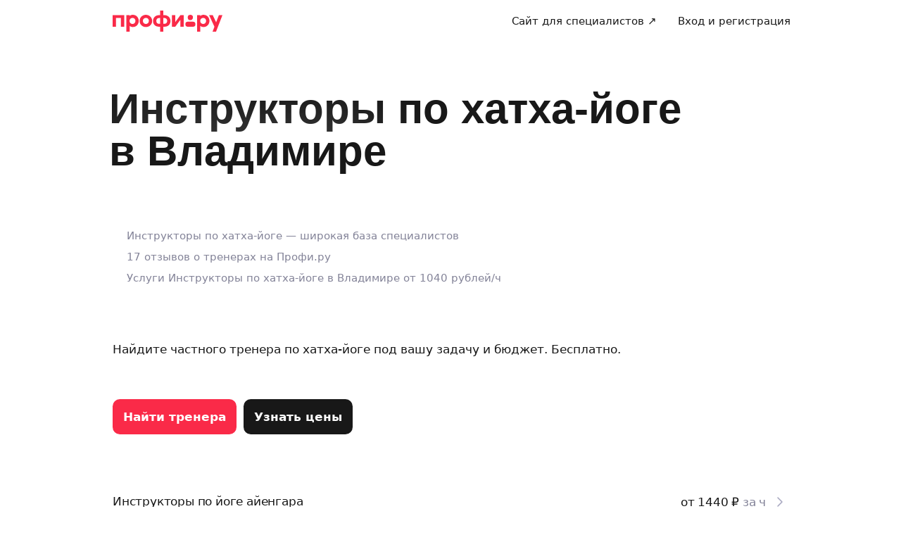

--- FILE ---
content_type: application/javascript; charset=UTF-8
request_url: https://profi.ru/_next/static/chunks/83798-a944b2e66b996538.js
body_size: 13342
content:
(self.webpackChunk_N_E=self.webpackChunk_N_E||[]).push([[83798],{17174:(t,e,r)=>{"use strict";r.d(e,{Bj:()=>p,Mn:()=>g,Li:()=>l,Sm:()=>d,j7:()=>h,m0:()=>u,CN:()=>s});var a=r(44349);let n=/^(?:[-a-z\d\+\*\/\?!{}`~_%&'=^$#]+(?:\.[-a-z\d\+\*\/\?!{}`~_%&'=^$#]+)*)@(?:[-a-z\d_]+\.){1,60}[a-z]{2,11}$/i;function i(t){return(e,r)=>{let a=t.validate(e,r);if(a){var n,i;return{code:a,name:a,message:null!==(i=null==r?void 0:null===(n=r.messages)||void 0===n?void 0:n[a])&&void 0!==i?i:t.messages[a]}}return null}}function o(t){return void 0===t||!t||!t.trim().length}function s(t,e){let[r,n]=(0,a.useState)(void 0);return{error:r,validate:function(t,e){let r=(0,a.useRef)(t);return(0,a.useEffect)(()=>{r.current=t},e),(0,a.useCallback)(function(){for(var t,e=arguments.length,a=Array(e),n=0;n<e;n++)a[n]=arguments[n];return null===(t=r.current)||void 0===t?void 0:t.call(r,...a)},[])}(r=>{let a=i(t)(r,e);return a?n(a):n(void 0),!a},[t,e])}}let u={messages:{FRONT_NAME_INVALID:"Имя должно содержать минимум 2 символа.",FRONT_NAME_EMPTY:"Введите имя.",FRONT_EMAIL_INSTEAD_OF_NAME:"Укажите своё настоящее имя без цифр и символов.",FRONT_BAD_CUSTOMER_NAME:"Проверьте имя. Оно не должно содержать цифры и спец. символы."},validate:(t,e)=>o(t)?(null==e?void 0:e.required)?"FRONT_NAME_EMPTY":null:n.test(t)?"FRONT_EMAIL_INSTEAD_OF_NAME":t.length<2?"FRONT_NAME_INVALID":RegExp(/^[a-zA-Zа-яёА-ЯЁ]+([ -][a-zA-Zа-яёА-ЯЁ]+)*$/,"i").test(t)?null:"FRONT_BAD_CUSTOMER_NAME"},l=i(u),c=/[^0-9]+/gi;function h(t){let e=arguments.length>1&&void 0!==arguments[1]?arguments[1]:{withPlus:!1},r=(t||"").replace(c,"");if(!r)return"";if(r.length<10)return r;let{withPlus:a}=e,n=!function(t){let e=t.trim().replace(c,"");return e.length>=9&&e.length<=15}(r)?r:r.replace(/^8/,"7");return a?"+".concat(n):n}let d=i({messages:{FRONT_PHONE_EMPTY:"Введите номер телефона.",FRONT_PHONE_INVALID:"Неверный формат телефона."},validate(t,e){if(o(t))return e.required?"FRONT_PHONE_EMPTY":null;let r=t.toString().trim().replace(/[^0-9]+/gi,"").length;return r<9||r>15?"FRONT_PHONE_INVALID":null}});i({messages:{FRONT_PHONE_EMPTY:"Введите номер телефона.",FRONT_PHONE_INVALID:"Неверный формат телефона."},validate:(t,e)=>o(t)?e.required?"FRONT_PHONE_EMPTY":null:11!==t.toString().trim().replace(/[^0-9]+/gi,"").length?"FRONT_PHONE_INVALID":null});let p={messages:{FRONT_EMAIL_EMPTY:"Введите email.",FRONT_EMAIL_INVALID:"Некорректный формат email."},validate:(t,e)=>o(t)?e.required?"FRONT_EMAIL_EMPTY":null:n.test(t)?null:"FRONT_EMAIL_INVALID"},g=i(p)},51599:(t,e,r)=>{"use strict";r.d(e,{v:()=>d,x:()=>i});var a=r(44489),n=r(44349);function i(t){let{resetErrorBoundary:e}=t;return(0,a.jsxs)("div",{children:[(0,a.jsx)("p",{children:"Что-то пошло не так"}),(0,a.jsx)("button",{onClick:e,children:"Попробовать еще раз"})]})}var o=r(30395),s=r.n(o),u=r(66116),l=r.n(u);let c=(0,n.forwardRef)((t,e)=>{let{onSuccess:r,siteKey:i,captchaType:o,...u}=t,c=(0,n.useRef)(null),[h,d]=(0,n.useState)(),p=(0,n.useCallback)(()=>{var t;null===(t=window.grecaptcha)||void 0===t||t.ready(()=>{var t,e,a;if(c.current){if(void 0!==h||(null===(t=c.current)||void 0===t?void 0:t.childNodes.length)){null===(a=window.grecaptcha)||void 0===a||a.reset();return}d(null===(e=window.grecaptcha)||void 0===e?void 0:e.render(c.current,{sitekey:i||"",callback:r}))}})},[i,r,h,c]);return(0,n.useImperativeHandle)(e,()=>({reset:()=>{p()}}),[p]),(0,n.useEffect)(()=>{var t;(null===(t=window.grecaptcha)||void 0===t?void 0:t.ready)&&p()},[i,r,p]),(0,n.useEffect)(()=>{if(window.grecaptcha)return;let t=document.createElement("script");t.id="grecaptcha",t.src="https://www.google.com/recaptcha/api.js?render=explicit&hl=ru",t.addEventListener("load",()=>{p()}),document.body.appendChild(t)},[p]),(0,a.jsx)("div",{ref:c,className:s()(l().authCaptcha,u.className),...u})});c.displayName="GoogleReCaptcha";let h=(0,n.forwardRef)((t,e)=>{let{onSuccess:r,siteKey:i,captchaType:o,...u}=t,c=(0,n.useRef)(null),h=(0,n.useCallback)(()=>{var t;c.current&&(null===(t=window.smartCaptcha)||void 0===t||t.render(c.current,{sitekey:i,hl:"ru",callback:r}))},[r,i]);return(0,n.useImperativeHandle)(e,()=>({reset:()=>{h()}}),[h]),(0,n.useEffect)(()=>{window.smartCaptcha&&h()},[]),(0,n.useEffect)(()=>{if(window.smartCaptcha)return;let t=document.createElement("script");t.id="smart-captcha",t.src="https://smartcaptcha.yandexcloud.net/captcha.js?render=onload&onload=onloadFunction",t.addEventListener("load",()=>{h()}),document.body.appendChild(t)},[h]),(0,a.jsx)("div",{ref:c,className:s()(l().authCaptcha,u.className),...u})});h.displayName="YandexSmartCaptcha";let d=(0,n.forwardRef)((t,e)=>{let{captchaType:r,...i}=t,o=(0,n.useRef)(null),s="GOOGLE"===r?c:h;return(0,n.useImperativeHandle)(e,()=>({reset:()=>{var t;null===(t=o.current)||void 0===t||t.reset()}}),[]),(0,a.jsx)(a.Fragment,{children:(0,a.jsx)(s,{...i,captchaType:r,ref:o})})});d.displayName="AuthCaptcha"},81392:(t,e,r)=>{"use strict";r.d(e,{j:()=>tT});var a=r(44489),n=r(44349),i=r(88324);function o(t){let{message:e,param:r,code:a="CATCHED"}=t;return{answer:{errors:[{code:a,message:e,param:r}]}}}let s={FRONT_NETWORK_ERROR:"Проверьте подключение к интернету и попробуйте ещё раз.",FRONT_POPUP_BLOCKED:"Отключите блокировку всплывающих окон в настройках браузера",FRONT_CATCHED:"Что-то пошло не так. Попробуйте повторить попытку позже.",FRONT_NO_RESULT:"Что-то пошло не так. Попробуйте повторить попытку позже.",FRONT_NETWORK_HTTP_ERROR_STATUS:"Что-то пошло не так. Попробуйте повторить попытку позже.",FRONT_GQL_ERROR:"Что-то пошло не так. Попробуйте повторить попытку позже.",FRONT_SOCIAL_ABORTED:"Что-то пошло не так. Попробуйте повторить попытку позже.",FRONT_SOCIAL_ERROR:"Что-то не сработало. Попробуйте другой способ авторизации."};class u extends Error{set code(t){this._code=t,t in s&&(this.message=s[t])}get code(){return this._code}constructor(t){var e;super(),this._code=t.code,this.param=t.param,this.message=null!==(e=t.message)&&void 0!==e?e:s[t.code],this.originalMessage=t.originalMessage,this.originalError=t.originalError}}class l extends Error{constructor(t,e){super(t),this.$original=e}}var c=r(4063);let h={HTTP_ERROR_STATUS:"HTTP_ERROR_STATUS",GQL_ERROR:"GQL_ERROR"},d=t=>{if(t instanceof Error)throw t;return t.json().then(t=>{let{errors:e,data:r}=t;if(e)throw new l(h.GQL_ERROR,e);return r})},p=(t,e)=>{if(e instanceof Error){if("AuthenticationFetchError"===e.name)throw e;throw Error("response")}if(e.status>=200&&e.status<401)return e;throw 401===e.status&&t.error({event:{action:"FETCH_GQL",category:"fetch",reason:"unauthorized"}},"Unauthorized error on fetch gql"),Error(h.HTTP_ERROR_STATUS)};function g(t,e,r,a){return async(n,i,o)=>{var s;let u=(0,r.fetcher)(t,{method:"POST",body:JSON.stringify({query:n,variables:i}),headers:{Accept:"application/json","Content-Type":"application/json","X-Requested-With":"XMLHttpRequest","x-wtf-id":null!==(s=null==r?void 0:r.wtfId)&&void 0!==s?s:(0,c.A)(),...a},credentials:"include",...o});return r.hasExternalChecks||(u=u.then(t=>p(e,t)).then(d,d).catch(t=>{throw t})),u}}function y(t){if(t instanceof u)return t;let e=new u({code:"FRONT_CATCHED"});if(t instanceof Error)switch(e.originalMessage=t.message,e.originalError=t.name,t.message){case h.GQL_ERROR:e.code="FRONT_GQL_ERROR";break;case h.HTTP_ERROR_STATUS:e.code="FRONT_NETWORK_HTTP_ERROR_STATUS"}return t instanceof TypeError&&"Failed to fetch"===t.message&&(e.code="FRONT_NETWORK_ERROR"),e}async function S(t){var e,r,a,n,i,s;let{key:l,request:c,notifyRetryOnNull:h=!0,notifyLoading:d=!0,notifier:p,loginUrlFetcher:g}=t;try{d&&await (null==p?void 0:p.notify("startLoading",{}));let t=(await c)[l];if(!t)return h&&await (null==p?void 0:p.notify("error",o(new u({code:"FRONT_NO_RESULT"})))),d&&await (null==p?void 0:p.notify("stopLoading",{})),null;switch(t.result.__typename){case"AuthStrategyResultSuccess":(null===(e=t.result.auth)||void 0===e?void 0:e.loginUrl)&&await g(null===(r=t.result.auth)||void 0===r?void 0:r.loginUrl),await (null==p?void 0:p.notify("success",t.result));break;case"AuthStrategyResultRetry":await (null==p?void 0:p.notify("error",t.result));break;case"AuthStrategyResultError":if(t.result.answer.errors.find(t=>"FAILED_MTS_ID_LOGIN"===t.code)){await (null==p?void 0:p.notify("mtsIdError",t.result));break}if(null===(a=t.result.answer)||void 0===a?void 0:a.askForSupport){await (null==p?void 0:p.notify("askForSupportForm",t.result));break}await (null==p?void 0:p.notify("fatal",t.result));break;default:await (null==p?void 0:p.notify("error",o(new u({code:"FRONT_CATCHED",originalMessage:"Unknown result __typename = '".concat(t.result.__typename,"'")}))))}return d&&await (null==p?void 0:p.notify("stopLoading",{})),t}catch(t){if(t instanceof Error){let e="AbortError"===t.name,r=(null===(s=t.$original)||void 0===s?void 0:null===(i=s[0])||void 0===i?void 0:null===(n=i.extensions)||void 0===n?void 0:n.statusCode)===423;e||r||(await (null==p?void 0:p.notify("error",o(y(t)))),d&&await (null==p?void 0:p.notify("stopLoading",{})))}return null}}class f{add(t){let e=(0,c.A)();return this.actions[e]=t,e}remove(t){delete this.actions[t]}async abortAll(){for(let e in this.actions){var t;await (null===(t=this.actions[e])||void 0===t?void 0:t.abort())}}clear(){this.actions={}}constructor(){this.actions={}}}let m=t=>{let{isPopupInModal:e,noFocusOnRedirect:r}=t,a=r?"noopener":void 0;if(!e)return{target:"_blank",features:a};let n=Math.round((window.screen.width-640)/2),i=Math.round((window.screen.height-400)/2);return{target:"Login",features:"popup=yes,"+"width=".concat(640,",height=").concat(400,",")+"left=".concat(n,",top=").concat(i)+"".concat(a?","+a:"")}};var w=r(57370),b=r(10723);let v="#prfrtkn:front:4cb71d1a9eabb15cfe0122a547e4519ef227124e:f0b960d289e1dc17425c25e3af41e638cd031183\n\n      query authStrategyStart($type: AuthStrategyType!, $initialState: AuthStrategyInitialState!) {\n  authStrategyStart(type: $type, initialState: $initialState) {\n    ...AuthStrategyUseResultFragment\n  }\n}\n      fragment AuthStrategyUseResultFragment on AuthStrategyUseResult {\n  strategy {\n    strategyDescriptor\n    stepDescriptor\n    name\n    type\n  }\n  result {\n    __typename\n    ... on AuthStrategyResultRetry {\n      answer {\n        __typename\n        errors {\n          __typename\n          code\n          message\n          param\n        }\n      }\n    }\n    ... on AuthStrategyResultError {\n      answer {\n        __typename\n        errors {\n          __typename\n          code\n          message\n          param\n        }\n        askForSupport {\n          title\n          message\n          chatMessage\n          supportPayload {\n            checkId\n          }\n        }\n      }\n    }\n    ... on AuthStrategyResultSuccess {\n      __typename\n      answer {\n        __typename\n        events {\n          __typename\n          ... on AuthStrategyIAnalyticEvent {\n            type\n          }\n        }\n      }\n      auth {\n        loginUrl\n      }\n      step {\n        ...AuthStrategyStepVariant\n      }\n    }\n  }\n}\nfragment AuthStrategyStepVariant on IAuthStrategyStep {\n  __typename\n  stepId\n  title\n  ... on AuthStrategyStepFillPhone {\n    phoneSuggestion\n  }\n  ... on AuthStrategyStepValidateMobileId {\n    phoneNumber\n    resendDelay\n  }\n  ... on AuthStrategyStepValidatePincode {\n    phoneNumber\n    resendDelay\n  }\n  ... on AuthStrategyStepValidatePinMobileId {\n    phoneNumber\n  }\n  ... on AuthStrategyStepMobileIdNotification {\n    timeout\n  }\n  ... on AuthStrategyStepFillUserInfo {\n    requestedFields {\n      __typename\n      fieldId\n      type\n      required\n      suggestedValue\n    }\n  }\n  ... on AuthStrategyStepRequestSocNet {\n    socNetId\n    oAuthStateToken\n    popupUrl\n  }\n  ... on AuthStrategyStepLoginMtsId {\n    isSecondTry\n    popupUrl\n  }\n  ... on AuthStrategyStepLogoutMtsId {\n    socNetId\n    oAuthStateToken\n    popupUrl\n  }\n  ... on AuthStrategyStepRequestYandex {\n    appId\n    scopes\n  }\n}",A=(t,e)=>(0,w.useQuery)(["authStrategyStart",t],(0,b.G6)(v,t),e);A.document=v,A.getKey=t=>["authStrategyStart",t],A.fetcher=(t,e)=>(0,b.G6)(v,t,e);let _="#prfrtkn:front:ddd7ea05387ff0e70f01d92ce9fe8220f887e862:b31b3db7a89a7c0428b4f0411b0099890ae1d03b\n\n      query authStrategyUse($method: AuthStrategyUseMethodType!, $payload: AuthStrategyStepPayload, $strategyDescriptor: String) {\n  authStrategyUse(\n    method: $method\n    payload: $payload\n    strategyDescriptor: $strategyDescriptor\n  ) {\n    ...AuthStrategyUseResultFragment\n  }\n}\n      fragment AuthStrategyUseResultFragment on AuthStrategyUseResult {\n  strategy {\n    strategyDescriptor\n    stepDescriptor\n    name\n    type\n  }\n  result {\n    __typename\n    ... on AuthStrategyResultRetry {\n      answer {\n        __typename\n        errors {\n          __typename\n          code\n          message\n          param\n        }\n      }\n    }\n    ... on AuthStrategyResultError {\n      answer {\n        __typename\n        errors {\n          __typename\n          code\n          message\n          param\n        }\n        askForSupport {\n          title\n          message\n          chatMessage\n          supportPayload {\n            checkId\n          }\n        }\n      }\n    }\n    ... on AuthStrategyResultSuccess {\n      __typename\n      answer {\n        __typename\n        events {\n          __typename\n          ... on AuthStrategyIAnalyticEvent {\n            type\n          }\n        }\n      }\n      auth {\n        loginUrl\n      }\n      step {\n        ...AuthStrategyStepVariant\n      }\n    }\n  }\n}\nfragment AuthStrategyStepVariant on IAuthStrategyStep {\n  __typename\n  stepId\n  title\n  ... on AuthStrategyStepFillPhone {\n    phoneSuggestion\n  }\n  ... on AuthStrategyStepValidateMobileId {\n    phoneNumber\n    resendDelay\n  }\n  ... on AuthStrategyStepValidatePincode {\n    phoneNumber\n    resendDelay\n  }\n  ... on AuthStrategyStepValidatePinMobileId {\n    phoneNumber\n  }\n  ... on AuthStrategyStepMobileIdNotification {\n    timeout\n  }\n  ... on AuthStrategyStepFillUserInfo {\n    requestedFields {\n      __typename\n      fieldId\n      type\n      required\n      suggestedValue\n    }\n  }\n  ... on AuthStrategyStepRequestSocNet {\n    socNetId\n    oAuthStateToken\n    popupUrl\n  }\n  ... on AuthStrategyStepLoginMtsId {\n    isSecondTry\n    popupUrl\n  }\n  ... on AuthStrategyStepLogoutMtsId {\n    socNetId\n    oAuthStateToken\n    popupUrl\n  }\n  ... on AuthStrategyStepRequestYandex {\n    appId\n    scopes\n  }\n}",R=(t,e)=>(0,w.useQuery)(["authStrategyUse",t],(0,b.G6)(_,t),e);R.document=_,R.getKey=t=>["authStrategyUse",t],R.fetcher=(t,e)=>(0,b.G6)(_,t,e);class E{async setDescriptors(t){this.strategyDescriptor=t.strategyDescriptor,this.stepDescriptor=t.stepDescriptor,await this.notifier.notify("descriptorsChanged",{strategyDescriptor:this.strategyDescriptor,stepDescriptor:this.stepDescriptor})}async processRequest(t){var e,r;let a;let n=new AbortController,i=this.actionManager.add({abort:()=>n.abort()}),o={signal:n.signal};a="authStrategyStart"===t.method?this.requester(v,t.variables,o).then(t=>({authStrategyStart:t.authStrategyStart})):this.requester(_,t.variables,o).then(t=>({authStrategyUse:t.authStrategyUse}));let s=await S({key:t.method,request:a,notifier:this.notifier,loginUrlFetcher:this.config.fetchOptions.loginUrlFetcher,notifyLoading:null===(e=t.notifyLoading)||void 0===e||e,notifyRetryOnNull:null===(r=t.notifyRetryOnNull)||void 0===r||r});return s&&(await this.setDescriptors(s.strategy),"AuthStrategyResultSuccess"!==s.result.__typename||s.result.step||(await this.stopCurrentActions(),this.strategyDescriptor=null,this.stepDescriptor=null,await this.notifier.notify("descriptorsChanged",{strategyDescriptor:void 0,stepDescriptor:void 0}))),this.actionManager.remove(i),s}async startStrategy(t){var e;let r={...t.initialState,targetAccountId:this.config.targetAccountId,defaultOrderCityId:this.config.defaultOrderCityId,currentHost:null!==(e=this.config.currentHost)&&void 0!==e?e:location.hostname};return this.processRequest({method:"authStrategyStart",variables:{...t,initialState:r}})}async restartStrategy(){return this.processRequest({method:"authStrategyUse",variables:{method:"restartStrategy",strategyDescriptor:this.strategyDescriptor}})}async submitStep(t){await this.processRequest({method:"authStrategyUse",variables:{method:"submitStep",strategyDescriptor:this.strategyDescriptor,payload:{...t,stepDescriptor:this.stepDescriptor}}})}async restartStep(){await this.processRequest({method:"authStrategyUse",variables:{method:"restartStep",strategyDescriptor:this.strategyDescriptor,payload:{stepDescriptor:this.stepDescriptor}}})}async goBack(){return this.processRequest({method:"authStrategyUse",variables:{method:"goBack",strategyDescriptor:this.strategyDescriptor,payload:{stepDescriptor:this.stepDescriptor}},notifyRetryOnNull:!1})}async waitForStepSubmit(){let t;let e=async()=>this.processRequest({method:"authStrategyUse",variables:{method:"waitForStepSubmit",strategyDescriptor:this.strategyDescriptor,payload:{stepDescriptor:this.stepDescriptor}},notifyRetryOnNull:!1,notifyLoading:!1}),r=this.actionManager.add({abort:()=>{t&&clearTimeout(t),t=void 0}}),a=()=>setTimeout(async()=>{if(await e()){await this.notifier.notify("stopLoading",{}),this.actionManager.remove(r);return}t&&(t=a())},1e3);t=a()}async waitForSocNet(t){let{noFocusOnRedirect:e,isPopupInModal:r}=t,a=this.config.appId,{target:n,features:i}=m({noFocusOnRedirect:e,isPopupInModal:r}),s=window.open("/auth/oauth-connect/".concat(a),n,i);if(!s)return this.notifier.notify("error",o(new u({code:"FRONT_POPUP_BLOCKED"})));this.notifier.notify("popupOpened",{});let l=this.actionManager.add({abort:()=>null==s?void 0:s.close()});e||s.focus(),s.addEventListener("beforeunload",()=>{this.actionManager.remove(l)})}async goToStart(){let t=arguments.length>0&&void 0!==arguments[0]?arguments[0]:{};this.strategyDescriptor=null,this.stepDescriptor=null,await this.notifier.notify("goToStart",t)}async stopCurrentActions(){await this.actionManager.abortAll(),this.actionManager.clear()}constructor(t,e,r){this.gqlRequestParams=t,this.notifier=e,this.config=r,this.strategyDescriptor=null,this.stepDescriptor=null,this.actionManager=new f,this.requester=g(t.gateUrl,t.logger,t.fetchOptions,t.headers)}}let N={AuthStrategyStepRequestGoogle:"AuthStrategyStepRequestGoogle",AuthStrategyStepRequestSocNet:"AuthStrategyStepRequestSocNet",AuthStrategyStepRequestSocNetImplicit:"AuthStrategyStepRequestSocNetImplicit",AuthStrategyStepRequestYandex:"AuthStrategyStepRequestYandex",AuthStrategyStepValidateMobileId:"AuthStrategyStepValidateMobileId",AuthStrategyStepValidatePincode:"AuthStrategyStepValidatePin",AuthStrategyStepFillPhone:"AuthStrategyStepRequestPhone",AuthStrategyStepFillUserInfo:"AuthStrategyStepFillUserInfo",AuthStrategyStepImplementerFillUserInfoStep:"authStrategyImplementerStepFillUserInfo",AuthStrategyStepLogoutMtsId:"authStrategyStepLogoutMtsId",AuthStrategyStepLoginMtsId:"authStrategyStepLoginMtsId",AuthStrategyStepValidatePinMobileId:"authStrategyStepValidatePinMobileId",AuthStrategyStepLoginWbId:"authStrategyStepLoginWbId"},I={vk:{isSocNetWithPopup:!0},fb:{isSocNetWithPopup:!0},linkVk:{isSocNetWithPopup:!0},linkFb:{isSocNetWithPopup:!0},yandex:{isSocNetWithPopup:!1},phone:{isSocNetWithPopup:!1},google:{isSocNetWithPopup:!0},apple:{isSocNetWithPopup:!0},mtsId:{isSocNetWithPopup:!0},mtsMobileId:{isSocNetWithPopup:!1},changePhone:{},linkApple:{isSocNetWithPopup:!0},linkGo:{isSocNetWithPopup:!0},password:{isSocNetWithPopup:!1},wbId:{isSocNetWithPopup:!0,isPopupInModal:!0}};var C=r(17174);let T="#prfrtkn:front:98f65e58ada2dfc751263d055c2790d683563be5:d21d7ad4f6c1d3ed7bd60804fae014034f9ead6a\n\n      query authCaptchaLimit($limitGroupId: RateLimitGroupIdEnum!, $phoneNumber: String) {\n  authCaptchaLimit(limitGroupId: $limitGroupId, phone: $phoneNumber) {\n    shouldShown\n    siteKey\n    hiddenSiteKey\n    captchaType\n  }\n}\n      ",F=(t,e)=>(0,w.useQuery)(["authCaptchaLimit",t],(0,b.G6)(T,t),e);F.document=T,F.getKey=t=>["authCaptchaLimit",t],F.fetcher=(t,e)=>(0,b.G6)(T,t,e);let M="#prfrtkn:front:a2915bb578e127305fcf25d9a5c51019ea073531:83b97f840839a3e5f23ed3e7436f7100f1af8a3e\n\n      query availableAuthStrategies {\n  availableAuthStrategies {\n    authStrategies\n  }\n}\n      ",k=(t,e)=>(0,w.useQuery)(void 0===t?["availableAuthStrategies"]:["availableAuthStrategies",t],(0,b.G6)(M,t),e);k.document=M,k.getKey=t=>void 0===t?["availableAuthStrategies"]:["availableAuthStrategies",t],k.fetcher=(t,e)=>(0,b.G6)(M,t,e);let P="#prfrtkn:front:4b291e14ffc634c511e66e5b0d3619bdabcbfd29:77fa52767a9ef50520d4e8a78c3fd0279a0ddd3d\n\n      query availableAuthStrategiesByPhone($phone: String!) {\n  availableAuthStrategiesByPhone(phone: $phone) {\n    authStrategies\n  }\n}\n      ",O=(t,e)=>(0,w.useQuery)(["availableAuthStrategiesByPhone",t],(0,b.G6)(P,t),e);O.document=P,O.getKey=t=>["availableAuthStrategiesByPhone",t],O.fetcher=(t,e)=>(0,b.G6)(P,t,e);let L="#prfrtkn:front:aa94eed3da93e3d6d3cb600396d5af3fa141e76b:6aa124bffa26d59b5fa2d1b76066e90f3ceaf723\n\n      query suggestEmailCorrection($email: String!) {\n  suggestEmailCorrection(email: $email) {\n    success\n    suggestions\n    message\n  }\n}\n      ",x=(t,e)=>(0,w.useQuery)(["suggestEmailCorrection",t],(0,b.G6)(L,t),e);x.document=L,x.getKey=t=>["suggestEmailCorrection",t],x.fetcher=(t,e)=>(0,b.G6)(L,t,e);let q="#prfrtkn:front:f88a0c6fa6f597add27e1f442b7574934eb64125:18680b4f7d1f210ef934f6608051337759be950d\n\n      query validateMobileIdSmsPinCode($code: String!) {\n  validateMobileIdSmsPinCode(code: $code) {\n    result\n    error {\n      code\n      message\n    }\n  }\n}\n      ",D=(t,e)=>(0,w.useQuery)(["validateMobileIdSmsPinCode",t],(0,b.G6)(q,t),e);D.document=q,D.getKey=t=>["validateMobileIdSmsPinCode",t],D.fetcher=(t,e)=>(0,b.G6)(q,t,e);class j{async waitForSocNetIfNeeded(t){if(t&&"AuthStrategyResultSuccess"===t.result.__typename&&I[t.strategy.type].isSocNetWithPopup){let e=t.result.step;this.config.socNetAuth?this.config.socNetAuth({socialNetwork:t.strategy.type,onSuccess:(t,r,a,n)=>{"AuthStrategyStepRequestGoogle"===e.__typename?this.submitStep("AuthStrategyStepRequestGoogle",{token:t}):this.submitStep("AuthStrategyStepRequestSocNetImplicit",{token:t,email:n,userId:a,expiresIn:r})},onError:t=>{this.stopCurrentActions(),this.notifier.notify("error",o(new u({code:"FRONT_SOCIAL_ERROR",originalMessage:t||""})))},onAbort:()=>{this.notifier.notify("error",o(new u({code:"FRONT_SOCIAL_ABORTED"}))),this.goBack()}}):await this.waitForSocNet({strategyType:t.strategy.type})}}async waitForSocNet(t){let{strategyType:e,noFocusOnRedirect:r}=t;if(!e)return await this.actionRunner.waitForSocNet({noFocusOnRedirect:r});let a=I[e];if(!a)return await this.actionRunner.waitForSocNet({noFocusOnRedirect:r});let{isPopupInModal:n}=a;return await this.actionRunner.waitForSocNet({isPopupInModal:n,noFocusOnRedirect:r})}async startStrategy(t){this.authPhoneCheckCount=0,await this.actionRunner.stopCurrentActions();let e=t.initialState.phoneNumber?(0,C.j7)(t.initialState.phoneNumber):void 0;if(await this.eventNotifier.notify("strategyChosen",{auth_type:t.type,phone:e}),["phone","changePhone"].includes(t.type)||t.initialState.phoneNumber){var r;let e=(0,C.Sm)(null!==(r=t.initialState.phoneNumber)&&void 0!==r?r:"",{required:!0});if(e)return this.notifier.notify("error",o(new u({...e,param:"phoneNumber"})))}let a=await this.actionRunner.startStrategy(t);e&&await this.eventNotifier.notify("phoneChanged",{phone:e}),await this.waitForSocNetIfNeeded(a)}async restartStrategy(){await this.actionRunner.stopCurrentActions();let t=await this.actionRunner.restartStrategy();await this.waitForSocNetIfNeeded(t)}async submitStep(t,e){if(await this.actionRunner.stopCurrentActions(),"AuthStrategyStepFillPhone"===t&&await this.eventNotifier.notify("phoneChanged",{phone:null==e?void 0:e.phoneNumber}),"AuthStrategyStepFillUserInfo"===t){let t=null==e?void 0:e.email;t&&await this.eventNotifier.notify("emailChanged",{email:t})}return this.actionRunner.submitStep({[N[t]]:e})}async submitStepWithoutPayload(){return await this.actionRunner.stopCurrentActions(),this.actionRunner.submitStep()}async restartStep(){return await this.actionRunner.stopCurrentActions(),this.actionRunner.restartStep()}async goBack(){await this.actionRunner.stopCurrentActions(),await this.actionRunner.goBack()||await this.actionRunner.goToStart()}async waitForStepSubmit(){await this.actionRunner.waitForStepSubmit()}async goToStart(t){await this.actionRunner.stopCurrentActions(),await this.actionRunner.goToStart(t)}async stopCurrentActions(){await this.actionRunner.stopCurrentActions()}async requestAndFilterAvailableStrategies(t){try{let{availableAuthStrategies:e}=await this.requester(M);if(!(null==e?void 0:e.authStrategies))return this.notifier.notify("error",o({message:"Can not get available auth strategies",code:"FRONT_GQL_ERROR"})),t;return e.authStrategies.filter(e=>t.includes(e))}catch(e){return this.notifier.notify("error",o({message:"Get available auth strategies query failed",code:"FRONT_GQL_ERROR"})),t}}async requestCaptcha(t){let e=arguments.length>1&&void 0!==arguments[1]?arguments[1]:"PIN",{authCaptchaLimit:r}=await this.requester(T,{limitGroupId:e,phoneNumber:t});if(!r)return this.notifier.notify("error",o({message:"Can not get auth captcha info",code:"FRONT_GQL_ERROR"}));await this.notifier.notify("setCaptchaInfo",r)}submitCaptcha(t){this.gqlRequestParams.setHeader("g-recaptcha-response",t)}submitYandexCaptcha(t){this.gqlRequestParams.setHeader("ya-captcha-response",t)}async checkMobileCaptchaAvailability(t){let e=arguments.length>1&&void 0!==arguments[1]?arguments[1]:"PHONE",{authCaptchaLimit:r}=await this.requester(T,{limitGroupId:e,phoneNumber:t});return r?{siteKey:r.siteKey,shouldShown:r.shouldShown}:{siteKey:"",shouldShown:!1}}async requestEmailSuggestions(t){let{suggestEmailCorrection:e}=await this.requester(L,{email:t});if(!e)return this.notifier.notify("error",o({message:"Can not get auth email suggestions",code:"FRONT_GQL_ERROR"}));await this.notifier.notify("setEmailSuggestions",e)}setMtsIdPhoneNumber(t){this.notifier.notify("setMtsIdPhoneNumber",{mtsIdPhoneNumber:t})}async requestAvailableAuthStrategiesByPhone(t){if((0,C.Sm)(null!=t?t:"",{required:!0}))return[];this.notifier.notify("startLoading",{});try{var e;let r=await this.requester(P,{phone:t});return(null===(e=r.availableAuthStrategiesByPhone)||void 0===e?void 0:e.authStrategies)||[]}catch(t){return[]}finally{this.notifier.notify("stopLoading",{})}}async checkPinByMobileId(t){this.notifier.notify("startLoading",{});try{let r=await this.requester(q,{code:t}),a=null==r?void 0:r.validateMobileIdSmsPinCode;if(null==a?void 0:a.result)this.notifier.notify("startLoading",{}),await this.eventNotifier.notify("stepSubmitted",{auth_widget_step_id:"validatePinMobileId"});else{var e;this.notifier.notify("error",o({message:(null==a?void 0:null===(e=a.error)||void 0===e?void 0:e.message)||s.FRONT_NO_RESULT,param:"checkPinByMobileIdError",code:"CATCHED"}))}}catch(t){this.notifier.notify("error",o({message:"Can not validate mobileId pin code",param:"checkPinByMobileIdError",code:"FRONT_GQL_ERROR"}))}finally{this.notifier.notify("stopLoading",{})}}constructor(t,e,r,a){this.authPhoneCheckCount=0,this.config=a,this.gqlRequestParams=t,this.notifier=e,this.eventNotifier=r,this.requester=g(t.gateUrl,t.logger,t.fetchOptions,t.headers),this.actionRunner=new E(t,this.notifier,this.config)}}var U=r(1042),G=r(72116);function V(){let{StrategySelector:t}=(0,i.X)();if(!t)throw Error("no StrategySelector ui element");let{eventNotifier:e,controller:r,state:{isLoading:o},errors:s,availableStrategies:u,startStrategy:l,goToStart:c}=(0,U.d)();(0,n.useEffect)(()=>{e.notify("stepShown",{auth_widget_step_id:"choose_auth_type"})},[e]);let h=async t=>await r.requestAndFilterAvailableStrategies(t);return(0,a.jsx)(t,{isLoading:o,errors:s,availableStrategies:u,getAvailableStrategies:h,startStrategy:l,goToStart:c,AuthCaptcha:G.M})}let B=(0,n.createContext)(void 0);function H(){let t=(0,n.useContext)(B);if(!t)throw Error("no StrategyNotifier");return{notifyError:(0,n.useCallback)(async e=>t.notify("error",o(y(e))),[t])}}let{Provider:W}=B;function $(t){let{step:e}=t,{PhoneStep:r}=(0,i.X)();if(!r)throw Error("no phone step ui element");let{state:{isLoading:o},errors:s,controller:l,eventNotifier:c}=(0,U.d)(),{onSubmit:h,goToStart:d}=function(t){let{controller:e,eventNotifier:r}=t,{notifyError:a}=H();return{onSubmit:(0,n.useCallback)(async t=>{let n=(0,C.Sm)(t,{required:!0});if(n)return a(new u({...n,param:"phoneNumber"}));await r.notify("stepSubmitted",{auth_widget_step_id:"phone"}),await e.submitStep("AuthStrategyStepFillPhone",{phoneNumber:t})},[r,e,a]),goToStart:(0,n.useCallback)(async()=>{await e.goToStart()},[e])}}({controller:l,eventNotifier:c});return(0,a.jsx)(r,{isLoading:o,errors:null!=s?s:[],phoneSuggestion:e.phoneSuggestion,onSubmit:h,goToStart:d,AuthCaptcha:G.M})}function X(t){let{step:e}=t,{state:{isLoading:r,emailSuggestions:o},errors:s,controller:l,eventNotifier:c,checkEmailSuggestions:h}=(0,U.d)(),{RegistrationStep:d}=(0,i.X)();if(!d)throw Error("no RegistrationStep ui element");let{notifyError:p}=H(),g=(0,n.useMemo)(()=>e.requestedFields.reduce((t,e)=>(t[e.fieldId]={suggestedValue:e.suggestedValue,required:e.required},t),{}),[e]),y=(0,n.useCallback)(async t=>{await h(t)},[h]),S=(0,n.useCallback)(async t=>{var e,r,a,n;let i=(0,C.Li)(null!==(a=t.name)&&void 0!==a?a:"",{required:(null===(e=g.name)||void 0===e?void 0:e.required)||void 0});if(i)return p(new u({...i,param:"name"}));let o=(0,C.Mn)(null!==(n=t.email)&&void 0!==n?n:"",{required:(null===(r=g.email)||void 0===r?void 0:r.required)||void 0});if(o)return p(new u({...o,param:"email"}));await c.notify("stepSubmitted",{auth_widget_step_id:"register"}),await l.submitStep("AuthStrategyStepFillUserInfo",t)},[g,l,c,p]);return(0,a.jsx)(d,{isLoading:r,errors:null!=s?s:[],requestedFields:g,onSubmit:S,emailSuggestions:o,onCheckEmail:y})}function Y(){let{state:{isLoading:t},errors:e,controller:r}=(0,U.d)(),{RegistrationImplementerStep:o}=(0,i.X)();if(!o)throw Error("no RegistrationImplementerStep ui element");let s=(0,n.useCallback)(async t=>{await r.submitStep("AuthStrategyStepImplementerFillUserInfoStep",t)},[r]);return(0,a.jsx)(o,{isLoading:t,errors:null!=e?e:[],onSubmit:s})}function K(t){let{controller:e}=t;return{tryAgain:(0,n.useCallback)(async()=>e.restartStrategy(),[e]),goToStart:(0,n.useCallback)(async()=>e.goToStart(),[e]),onDescriptorChangedEffect:(0,n.useCallback)(t=>{t&&e.waitForStepSubmit()},[e])}}function Q(){let{OAuthStep:t}=(0,i.X)();if(!t)throw Error("no OAuthStep ui element");let{state:{isLoading:e,strategyDescriptor:r},errors:o,controller:s,eventNotifier:u,availableStrategies:l,startStrategy:c}=(0,U.d)(),{tryAgain:h,goToStart:d,onDescriptorChangedEffect:p}=K({controller:s,eventNotifier:u});return(0,n.useEffect)(()=>p(r),[p,r]),(0,a.jsx)(t,{isLoading:e,errors:o,tryAgain:h,goToStart:d,availableStrategies:l,startStrategy:c})}var z=r(68486),J=r(11946);function Z(t){let{step:e}=t,{state:{isLoading:r},errors:n,controller:o,eventNotifier:s}=(0,U.d)(),{PinStep:u}=(0,i.X)();if(!u)throw Error("no PinStep ui element");let{resendDelay:l}=(0,J.r)({controller:o,eventNotifier:s,step:e}),{onChangePhoneNumber:c,onResend:h,onSubmit:d,goToStart:p}=(0,z.z)({controller:o,eventNotifier:s});return(0,a.jsx)(u,{isLoading:r,errors:null!=n?n:[],step:e,onSubmit:d,onChangePhoneNumber:c,onResend:h,resendDelay:l,phoneNumber:e.phoneNumber,goToStart:p,AuthCaptcha:G.M})}var tt=r(38170);function te(t){let{step:e}=t,{state:{isLoading:r},errors:o,controller:s,eventNotifier:u}=(0,U.d)(),{MobileIdStep:l}=(0,i.X)();if(!l)throw Error("no MobileIdStep ui element");let c=(0,n.useMemo)(()=>{var t;return{duration:Math.floor((null!==(t=null==e?void 0:e.resendDelay)&&void 0!==t?t:0)/1e3)}},[e]),h=(0,tt.E)(c),d=(0,n.useCallback)(async()=>{await s.submitStep("AuthStrategyStepValidateMobileId",{action:"skip"}),await u.notify("verifyViaSmsClicked",{})},[s,u]),p=(0,n.useCallback)(async()=>{await s.goBack(),await u.notify("phoneChangeClicked",{})},[u,s]),g=(0,n.useCallback)(async()=>{await s.restartStep(),await s.waitForStepSubmit(),await u.notify("repeatMobileIdClicked",{})},[s,u]);return(0,n.useEffect)(()=>{s.waitForStepSubmit()},[s]),(0,a.jsx)(l,{isLoading:r,errors:o,onSkipStep:d,onChangePhoneNumber:p,onResend:g,resendDelay:h,phoneNumber:e.phoneNumber})}function tr(t){let{step:e}=t,{state:{isLoading:r},errors:o,controller:s,startStrategy:u,availableStrategies:l}=(0,U.d)(),{notifyError:c}=H(),[h,d]=(0,n.useState)(),{OAuthStep:p}=(0,i.X)();if(!p)throw Error("no OAuthStep ui element");let g=(0,n.useCallback)(async()=>{let{appId:t,scopes:r}=e;if(!window.yandex||!t)return c(Error("Yandex not exists in window"));try{d(await window.yandex.app.auth.authorize(t,r))}catch(t){return c(t)}},[e,c]);(0,n.useEffect)(()=>{g()},[g]),(0,n.useEffect)(()=>{if(h){var t;let e=null===(t=h.userInfo)||void 0===t?void 0:t.jwtToken;if(!e)return c(Error("Turboapp auth: did not receive JWT token"));s.submitStep("AuthStrategyStepRequestYandex",{yaJwtToken:e})}},[s,h,c]);let y=(0,n.useCallback)(async()=>s.goToStart(),[s]);return(0,a.jsx)(p,{isLoading:r,errors:null!=o?o:[],tryAgain:g,goToStart:y,startStrategy:u,availableStrategies:l})}function ta(t){let e=arguments.length>1&&void 0!==arguments[1]?arguments[1]:[],r=(0,n.useRef)(!1);(0,n.useEffect)(()=>{if(!r.current){let e=t();return r.current=!0,e}return()=>{r.current=!1}},e)}function tn(t){let{step:e}=t,{MtsIdLoginStep:r}=(0,i.X)();if(!r)throw Error("no MtsIdLoginStep ui element");let{state:{isLoading:o,strategyDescriptor:s},errors:u,controller:l,eventNotifier:c,availableStrategies:h,startStrategy:d,type:p}=(0,U.d)(),{tryAgain:g,goToStart:y,onDescriptorChangedEffect:S}=K({controller:l,eventNotifier:c}),{isSecondTry:f}=e;return ta(()=>{f&&(async()=>{await l.waitForSocNet({strategyType:p}),await l.waitForStepSubmit()})()}),(0,n.useEffect)(()=>S(s),[S,s]),(0,a.jsx)(r,{isLoading:o,errors:u,tryAgain:g,goToStart:y,availableStrategies:h,startStrategy:d})}let ti=()=>{let{MtsIdLogoutStep:t}=(0,i.X)();if(!t)throw Error("no MtsIdLogoutStep ui element");let{errors:e,controller:r,type:o}=(0,U.d)(),s=(0,n.useCallback)(async()=>await r.goToStart(),[r]);return ta(()=>{(async()=>{await r.waitForSocNet({strategyType:o,noFocusOnRedirect:!0}),await r.waitForStepSubmit()})()}),(0,a.jsx)(t,{errors:e,goToStart:s})};function to(t){let{step:e}=t,{controller:r}=(0,U.d)(),{MobileIdNotificationStep:o}=(0,i.X)();if(!o)throw Error("no MobileIdNotificationStep ui element");let s=(0,n.useCallback)(async()=>{await r.submitStepWithoutPayload()},[r]);return(0,a.jsx)(o,{timeout:e.timeout,onSubmit:s})}function ts(t){let{step:e}=t,{state:{isLoading:r},errors:o,controller:s,eventNotifier:u,checkPinByMobileId:l}=(0,U.d)(),{ValidatePinMobileIdStep:c}=(0,i.X)();if(!c)throw Error("no MobileIdStep ui element");let h=(0,n.useCallback)(async()=>{await s.submitStep("AuthStrategyStepValidatePinMobileId",{action:"skip"}),await u.notify("verifyViaSmsClicked",{})},[s,u]),d=(0,n.useCallback)(async t=>{await l(t)},[l]),p=(0,n.useCallback)(async()=>{await s.goBack(),await u.notify("phoneChangeClicked",{})},[u,s]),g=(0,tt.E)({duration:60});return(0,n.useEffect)(()=>{s.waitForStepSubmit()},[s]),(0,a.jsx)(c,{phoneNumber:e.phoneNumber,isLoading:r,errors:o,onSkipStep:h,onSubmit:d,onChangePhoneNumber:p,resendDelay:g})}function tu(t){let{step:e}=t,{notifyError:r}=H();switch(e.__typename){case"AuthStrategyStepFillPhone":return(0,a.jsx)($,{step:e});case"AuthStrategyStepFillUserInfo":return(0,a.jsx)(X,{step:e});case"AuthStrategyStepImplementerFillUserInfoStep":return(0,a.jsx)(Y,{});case"AuthStrategyStepRequestSocNet":case"AuthStrategyStepRequestSocNetImplicit":case"AuthStrategyStepRequestGoogle":case"AuthStrategyStepLoginWbId":return(0,a.jsx)(Q,{});case"AuthStrategyStepValidatePincode":return(0,a.jsx)(Z,{step:e});case"AuthStrategyStepValidateMobileId":return(0,a.jsx)(te,{step:e});case"AuthStrategyStepValidatePinMobileId":return(0,a.jsx)(ts,{step:e});case"AuthStrategyStepRequestYandex":return(0,a.jsx)(tr,{step:e});case"AuthStrategyStepLoginMtsId":return(0,a.jsx)(tn,{step:e});case"AuthStrategyStepLogoutMtsId":return(0,a.jsx)(ti,{});case"AuthStrategyStepMobileIdNotification":return(0,a.jsx)(to,{step:e});default:return r(Error("unsupported step with __typename ".concat(e.__typename))),null}}function tl(){let{Fatal:t}=(0,i.X)();if(!t)throw Error("no fatal ui element");let{goToStart:e,errors:r,startStrategy:n,availableStrategies:o}=(0,U.d)();return(0,a.jsx)(t,{goToStart:e,errors:r,startStrategy:n,availableStrategies:o})}function tc(){let{Finish:t}=(0,i.X)();if(!t)throw Error("no finish ui element");let{goToStart:e,startStrategy:r,availableStrategies:n}=(0,U.d)();return(0,a.jsx)(t,{goToStart:e,startStrategy:r,availableStrategies:n})}ti.displayName="MtsIdLogoutStepContainer";let th={AuthStrategyStepFillPhone:"phone",AuthStrategyStepValidatePincode:"pin",AuthStrategyStepValidateMobileId:"mobileId",AuthStrategyStepFillUserInfo:"register",AuthStrategyStepImplementerFillUserInfoStep:"register",AuthStrategyStepRequestSocNet:"oauth",AuthStrategyStepRequestYandex:"oauth",choose_auth_type:"choose_auth_type",AuthStrategyStepRequestGoogle:"oauth",AuthStrategyStepRequestSocNetImplicit:"oauth",AuthStrategyStepLogoutMtsId:"logoutMtsId",AuthStrategyStepLoginMtsId:"loginMtsId",AuthStrategyStepValidatePinMobileId:"validatePinMobileId",AuthStrategyStepMobileIdNotification:"mobileId",AuthStrategyStepLoginWbId:"wbId"};function td(){let{MtsIdError:t}=(0,i.X)();if(!t)throw Error("no MtsIdError ui element");let{eventNotifier:e,goToStart:r,availableStrategies:o,errors:s,state:{mtsIdPhoneNumber:u},controller:l}=(0,U.d)();(0,n.useEffect)(()=>{e.notify("stepShown",{auth_widget_step_id:th.AuthStrategyStepLoginMtsId,isForceSMS:1})},[e]);let c=(0,n.useCallback)(async()=>{await l.startStrategy({type:"phone",initialState:{phoneNumber:u}})},[l,u]);return(0,a.jsx)(t,{goToStart:r,startFallbackPhoneStrategy:c,availableStrategies:o,errors:s})}function tp(){var t;let{AskForSupportForm:e,Fatal:r}=(0,i.X)(),{goToStart:o,errors:s,startStrategy:u,availableStrategies:l,eventNotifier:c,state:h}=(0,U.d)(),d=!!(null===(t=c.getHandlers("chatSupportOpened"))||void 0===t?void 0:t.length),p=function(t){if(t.answer&&"askForSupport"in t.answer)return t.answer.askForSupport}(h),g=(0,n.useCallback)(async()=>{p&&await c.notify("chatSupportOpened",p)},[c,p]);if(e&&p)return(0,a.jsx)(e,{goToStart:o,onChatSupportOpened:d?g:void 0,askForSupport:p});if(!r)throw Error("AskForSupportFormContainer no Fatal UI");return(0,a.jsx)(r,{goToStart:o,errors:s,startStrategy:u,availableStrategies:l})}function tg(){let{state:t,eventNotifier:e}=(0,U.d)(),{WidgetController:r}=(0,i.X)(),o=(0,n.useMemo)(()=>null!=r?r:t=>{let{children:e}=t;return(0,a.jsx)(a.Fragment,{children:e})},[r]);return(0,n.useLayoutEffect)(()=>(e.notify("widgetShown",{}),()=>{e.notify("widgetDisposed",{})}),[e]),(0,a.jsxs)(o,{children:["start"===t.showType&&(0,a.jsx)(V,{}),"fatal"===t.showType&&(0,a.jsx)(tl,{}),"finish"===t.showType&&(0,a.jsx)(tc,{}),"step"===t.showType&&(0,a.jsx)(tu,{step:t.step}),"mtsIdError"===t.showType&&(0,a.jsx)(td,{}),"askForSupportForm"===t.showType&&(0,a.jsx)(tp,{})]})}function ty(t){let{controller:e,showType:r,children:o,abTests:s,className:u,templateSettings:l}=t,{WidgetWrapper:c}=(0,i.X)();if(!c)throw Error("no WidgetWrapper ui element");let{state:{step:h}}=(0,U.d)(),d=(0,n.useCallback)(()=>e.goBack(),[e]),p=(0,n.useCallback)(()=>e.goToStart(),[e]);return(0,a.jsx)(c,{className:u,step:h,showType:r,goToStart:p,goBack:d,abTests:s,templateSettings:l,AuthCaptcha:G.M,children:o})}class tS{setBaseParams(t){this.baseParams=t}async notify(t,e){var r,a;for(let n of null!==(r=this.subscribers[t])&&void 0!==r?r:[])await n.handler({...null!==(a=this.baseParams)&&void 0!==a?a:{},...null!=e?e:{}})}on(t,e){var r,a;let n=arguments.length>2&&void 0!==arguments[2]?arguments[2]:100;this.subscribers[t]||(this.subscribers[t]=[]),null===(r=this.subscribers[t])||void 0===r||r.push({priority:n,handler:e}),null===(a=this.subscribers[t])||void 0===a||a.sort((t,e)=>e.priority-t.priority)}getHandlers(t){return this.subscribers[t]}clearHandlers(){this.subscribers={}}constructor(){this.subscribers={},this.baseParams=void 0}}var tf=r(39847),tm=r.n(tf);function tw(t,e){if(Array.isArray(e)&&Array.isArray(t))return e}let tb={baseUrl:"https://profi.ru",defaultOrderCityId:"prfr",abTests:{useMobileId:!1,successDesign:"checkIcon"},appId:"PROFI"},tv=["widgetShown","widgetDisposed","stepShown","stepSubmitted","phoneChangeClicked","repeatSmsCodeClicked","strategyChosen","strategyPassed","errorReceived","verifyViaSmsClicked","repeatMobileIdClicked","accountLoggedInWithoutRegistration","accountRegistered","goToStart","phoneChanged","emailChanged","mtsIdRequested","popupShown","chatSupportOpened","askForSupportForm","captchaShown","captchaSent"],tA=t=>th[t]||void 0,t_=(0,n.createContext)(void 0);function tR(){let t=(0,n.useContext)(t_);if(!t)throw Error("no Logger");return t}let tE=t_.Provider;function tN(t){let{settings:e,uiElements:r,className:o,subscribers:s,templateSettings:u,additionalAnalyticInfo:l}=t,c=(0,n.useMemo)(()=>{var t;let r;return r=(r=null!==(t=e.availableStrategies)&&void 0!==t?t:Object.keys(I)).filter(t=>!I[t].disabled),tm()({},tb,e,{availableStrategies:r},tw)},[e]),h=tR(),d=(0,n.useMemo)(()=>{let t={};return{gateUrl:"".concat(c.baseUrl,"/graphql"),logger:h,fetchOptions:c.fetchOptions,headers:t,setHeader:(e,r)=>{t[e]=r}}},[c.baseUrl,c.fetchOptions,h]),[p,g]=function(){let t=(0,n.useMemo)(()=>new tS,[]),[e,r]=(0,n.useState)({isLoading:!1,showType:"start",answer:null,step:void 0,strategyDescriptor:void 0,captchaInfo:void 0,emailSuggestions:void 0});return(0,n.useEffect)(()=>{t.on("startLoading",async()=>r(t=>({...t,isLoading:!0})),0),t.on("stopLoading",async()=>r(t=>({...t,isLoading:!1})),0),t.on("success",async t=>{let e=t.step;e?r(t=>({...t,step:e,showType:"step",answer:null})):r(t=>({...t,step:e,showType:"finish",answer:null,strategyDescriptor:void 0}))},0),t.on("fatal",async t=>{r(e=>({...e,step:null,showType:"fatal",answer:t.answer}))},0),t.on("mtsIdError",async t=>{r(e=>({...e,step:null,showType:"mtsIdError",answer:t.answer}))},0),t.on("askForSupportForm",async t=>{r(e=>({...e,step:null,showType:"askForSupportForm",answer:t.answer}))},0),t.on("error",async t=>{r(e=>{if("finish"===e.showType||"fatal"===e.showType)throw Error("wrong state");return{...e,answer:t.answer}})},0),t.on("goToStart",async()=>{r({isLoading:!1,showType:"start",answer:null,step:void 0})},0),t.on("descriptorsChanged",async t=>{let{strategyDescriptor:e}=t;return r(t=>({...t,strategyDescriptor:e}))}),t.on("setCaptchaInfo",async t=>{r(e=>({...e,captchaInfo:t}))}),t.on("setEmailSuggestions",async t=>{r(e=>({...e,emailSuggestions:t}))}),t.on("setMtsIdPhoneNumber",async t=>{let{mtsIdPhoneNumber:e}=t;r(t=>({...t,mtsIdPhoneNumber:e}))})},[t]),[e,t]}(),y=function(t,e,r,a){let{eventSection:i}=r,[o,s]=(0,n.useState)({from_section:i,descriptor_id:void 0,auth_type:void 0,auth_widget_step_id:void 0}),u=(0,n.useMemo)(()=>{let t=new tS;for(let r of tv){let a=null==e?void 0:e[r];a&&(Array.isArray(a)?a:[a]).forEach(e=>t.on(r,e))}return t},[e]),l=(0,n.useMemo)(()=>({...o,...null!=a?a:{}}),[a,o]);return u.setBaseParams(l),(0,n.useEffect)(()=>s(t=>({...t,from_section:i})),[i]),(0,n.useEffect)(()=>{t.on("success",async t=>{var e;let r=tA(null===(e=t.step)||void 0===e?void 0:e.__typename);s(t=>({...t,auth_widget_step_id:r}));let a=!1;await Promise.all(t.answer.events.map(t=>{switch(t.__typename){case"AuthStrategyAnalyticEventMobileIdVerified":return u.notify("stepSubmitted",{auth_widget_step_id:"mobileId"});case"AuthStrategyAnalyticEventMtsIdVerified":return u.notify("stepSubmitted",{auth_widget_step_id:th.AuthStrategyStepLoginMtsId});case"AuthStrategyAnalyticEventRegister":return a=!0,u.notify("accountRegistered",{auth_widget_step_id:"register"})}})),r?await u.notify("stepShown",{auth_widget_step_id:r}):(a||await u.notify("accountLoggedInWithoutRegistration",{}),await u.notify("strategyPassed",{}))}),t.on("descriptorsChanged",async t=>{s(e=>({...e,descriptor_id:t.strategyDescriptor}))}),t.on("popupOpened",async()=>{await u.notify("popupShown",{})});let e=async t=>{let e=t.answer.errors.map(t=>t.message).join(","),r=t.answer.errors.map(t=>t.originalMessage).filter(Boolean).join(","),a=t.answer.errors.map(t=>t.code).filter(Boolean).join(",");0===r.length&&(r=void 0),await u.notify("errorReceived",{message:e,extra:{code:a,originalMessage:r}})};t.on("fatal",e),t.on("error",e),t.on("goToStart",async t=>u.notify("goToStart",t)),t.on("askForSupportForm",async t=>u.notify("askForSupportForm",t))},[t,u]),(0,n.useEffect)(()=>{u.on("strategyChosen",async t=>{s(e=>({...e,auth_type:t.auth_type}))})},[u]),u}(g,s,e,l),S=function(t){let{gqlRequestParams:e,strategyNotifier:r,eventNotifier:a,config:i}=t,o=(0,n.useMemo)(()=>new j(e,r,a,i),[e,r,a,i]);return(0,n.useEffect)(()=>()=>{o.stopCurrentActions()},[o]),o}({strategyNotifier:g,eventNotifier:y,gqlRequestParams:d,config:c});(0,n.useEffect)(()=>()=>g.clearHandlers(),[g]),(0,n.useEffect)(()=>()=>y.clearHandlers(),[y]),(0,n.useEffect)(()=>y.on("errorReceived",async t=>{var e;h.info({event:{action:"errorReceived",category:"authWidget"}},null!==(e=t.extra.originalMessage)&&void 0!==e?e:t.message)}),[h,y]),(0,n.useEffect)(()=>{c.availableStrategies.length||h.fatal({event:{action:"strategies",category:"authWidget"}},"No available strategies")},[h,c]);let{Loader:f}=r;return(0,a.jsx)(U.B,{eventNotifier:y,strategyState:p,controller:S,availableStrategies:c.availableStrategies,children:(0,a.jsx)(W,{value:g,children:(0,a.jsx)(i.L,{value:r,children:(0,a.jsxs)(ty,{className:o,controller:S,showType:p.showType,abTests:c.abTests,templateSettings:u,children:[(0,a.jsx)(tg,{}),p.isLoading&&f&&(0,a.jsx)(f,{withOverlay:!0})]})})})})}var tI=r(80607);function tC(t){let{error:e,resetErrorBoundary:r,ErrorFallback:i}=t,o=tR();return(0,n.useEffect)(()=>{o.error({error:e,event:{action:"criticalError",category:"authWidget"}},"AuthWidget critical error")},[e,o]),(0,a.jsx)(i,{error:e,resetErrorBoundary:r})}function tT(t){let e=t.uiElements.ErrorFallback,r=(0,n.useCallback)(t=>(0,a.jsx)(tC,{...t,ErrorFallback:e}),[e]);return(0,a.jsx)(tE,{value:t.settings.logger,children:(0,a.jsx)(tI.ErrorBoundary,{FallbackComponent:r,children:(0,a.jsx)(tN,{...t})})})}},72116:(t,e,r)=>{"use strict";r.d(e,{M:()=>s});var a=r(44489),n=r(1042),i=r(88324),o=r(44349);function s(t){let{phoneNumber:e}=t,r=(0,o.useRef)(e);r.current=e;let{AuthCaptcha:s}=(0,i.X)(),u=!!s,l=(0,o.useRef)(null),{state:{captchaInfo:c},errors:h,eventNotifier:d,requestCaptcha:p,submitCaptcha:g,submitYandexCaptcha:y}=(0,n.d)();(0,o.useEffect)(()=>{if(u||h.length){var t;null===(t=l.current)||void 0===t||t.reset(),p(r.current)}},[h,p,u]);let{siteKey:S,shouldShown:f,captchaType:m}=c||{},w=(0,o.useCallback)(t=>{d.notify("captchaSent",{captcha_type:(null==m?void 0:m.toString().toLowerCase())||""}),"GOOGLE"===m?g(t):y(t)},[g,y,m,d]),b=f&&c&&S&&u&&m;return((0,o.useEffect)(()=>{b&&d.notify("captchaShown",{captcha_type:m.toString().toLowerCase()})},[b,d,m]),b)?(0,a.jsx)(s,{siteKey:S,onSuccess:w,captchaType:m,ref:l}):null}},68486:(t,e,r)=>{"use strict";r.d(e,{z:()=>n});var a=r(44349);function n(t){let{controller:e,eventNotifier:r}=t,n=(0,a.useCallback)(async t=>{await r.notify("stepSubmitted",{auth_widget_step_id:"pin"}),await e.submitStep("AuthStrategyStepValidatePincode",{pincode:t})},[e,r]);return{onSubmit:n,onResend:(0,a.useCallback)(async()=>{await e.restartStep(),await r.notify("repeatSmsCodeClicked",{})},[r,e]),onChangePhoneNumber:(0,a.useCallback)(async()=>{await e.goBack(),await r.notify("phoneChangeClicked",{})},[r,e]),goToStart:(0,a.useCallback)(async()=>{await e.goToStart()},[e])}}},11946:(t,e,r)=>{"use strict";r.d(e,{r:()=>i});var a=r(44349),n=r(38170);let i=t=>{let{step:e}=t,r=(0,a.useMemo)(()=>{var t;return{duration:Math.floor((null!==(t=null==e?void 0:e.resendDelay)&&void 0!==t?t:0)/1e3)}},[e]);return{resendDelay:(0,n.E)(r)}}},1042:(t,e,r)=>{"use strict";r.d(e,{B:()=>o,d:()=>s});var a=r(44489),n=r(44349);let i=(0,n.createContext)(null);function o(t){let{children:e,eventNotifier:r,controller:o,availableStrategies:s,strategyState:u}=t,l=function(t){let{answer:e}=t;return(0,n.useMemo)(()=>e&&"errors"in e?e.errors:[],[e])}(u),[c,h]=(0,n.useState)({goToStart:t=>o.goToStart(t),startStrategy:async t=>o.startStrategy(t),eventNotifier:r,availableStrategies:s,state:u,errors:l,controller:o,requestCaptcha:async t=>o.requestCaptcha(t),submitCaptcha:t=>o.submitCaptcha(t),submitYandexCaptcha:t=>o.submitYandexCaptcha(t),checkMobileCaptchaAvailability:(t,e)=>o.checkMobileCaptchaAvailability(t,e),requestAvailableAuthStrategiesByPhone:async t=>o.requestAvailableAuthStrategiesByPhone(t),setMtsIdPhoneNumber:async t=>o.setMtsIdPhoneNumber(t),checkEmailSuggestions:async t=>o.requestEmailSuggestions(t),checkPinByMobileId:async t=>o.checkPinByMobileId(t)});return(0,n.useEffect)(()=>h(t=>({...t,state:u})),[u]),(0,n.useEffect)(()=>h(t=>({...t,goToStart:t=>o.goToStart(t),startStrategy:async t=>o.startStrategy(t),controller:o})),[o]),(0,n.useEffect)(()=>{h(t=>({...t,eventNotifier:r})),r.on("strategyChosen",async t=>h(e=>({...e,type:t.auth_type})))},[r]),(0,n.useEffect)(()=>h(t=>({...t,errors:l})),[l]),(0,n.useEffect)(()=>h(t=>({...t,availableStrategies:s})),[s]),(0,a.jsx)(i.Provider,{value:c,children:e})}function s(){let t=(0,n.useContext)(i);if(!t)throw Error("no StrategyInfo");return t}},88324:(t,e,r)=>{"use strict";r.d(e,{L:()=>o,X:()=>i});var a=r(44349);let n=(0,a.createContext)(void 0);function i(){let t=(0,a.useContext)(n);if(!t)throw Error("no ui elements context");return t}let{Provider:o}=n},38170:(t,e,r)=>{"use strict";r.d(e,{E:()=>n});var a=r(44349);function n(t){let{duration:e}=t,[r,n]=(0,a.useState)(e),i=(0,a.useRef)(void 0);return(0,a.useEffect)(()=>(n(e),i.current=setInterval(()=>{n(t=>t-1)},1e3),()=>{i.current&&(clearInterval(i.current),i.current=void 0)}),[e]),(0,a.useEffect)(()=>{0===r&&i.current&&(clearInterval(i.current),i.current=void 0)},[r]),r}},66116:t=>{t.exports={authCaptcha:"AuthCaptcha_authCaptcha__lRuXH"}}}]);

--- FILE ---
content_type: application/javascript; charset=UTF-8
request_url: https://profi.ru/_next/static/chunks/73888-2af5040a1ee86f39.js
body_size: 7037
content:
(self.webpackChunk_N_E=self.webpackChunk_N_E||[]).push([[73888],{45439:(e,_,t)=>{"use strict";t.r(_),t.d(_,{Icon16Check:()=>n,default:()=>a});var i=t(44489);let n=e=>(0,i.jsx)("svg",{xmlns:"http://www.w3.org/2000/svg",width:"16",height:"16",fill:"none",viewBox:"0 0 16 16",...e,children:(0,i.jsx)("path",{fill:"currentColor",fillRule:"evenodd",d:"M13.9 3.43a.8.8 0 0 1 0 1.14L6.57 11.9a.8.8 0 0 1-1.14 0L2.1 8.57a.8.8 0 1 1 1.13-1.14L6 10.2l6.77-6.77a.8.8 0 0 1 1.13 0",clipRule:"evenodd"})}),a=n},37235:(e,_,t)=>{"use strict";t.r(_),t.d(_,{Icon16XClose:()=>n,default:()=>a});var i=t(44489);let n=e=>(0,i.jsx)("svg",{xmlns:"http://www.w3.org/2000/svg",width:"16",height:"16",fill:"none",viewBox:"0 0 16 16",...e,children:(0,i.jsx)("path",{fill:"currentColor",fillRule:"evenodd",d:"M3.47 3.47c.3-.3.77-.3 1.06 0L8 6.94l3.47-3.47a.75.75 0 1 1 1.06 1.06L9.06 8l3.47 3.47a.75.75 0 1 1-1.06 1.06L8 9.06l-3.47 3.47a.75.75 0 0 1-1.06-1.06L6.94 8 3.47 4.53a.75.75 0 0 1 0-1.06",clipRule:"evenodd"})}),a=n},95918:(e,_,t)=>{"use strict";t.r(_),t.d(_,{Icon24XClose:()=>n,default:()=>a});var i=t(44489);let n=e=>(0,i.jsx)("svg",{xmlns:"http://www.w3.org/2000/svg",width:"24",height:"24",fill:"none",viewBox:"0 0 24 24",...e,children:(0,i.jsx)("path",{fill:"currentColor",fillRule:"evenodd",d:"M5.43 5.43a.8.8 0 0 1 1.13 0L12 10.87l5.43-5.44a.8.8 0 0 1 1.13 1.14L13.13 12l5.43 5.43a.8.8 0 0 1-1.13 1.14L12 13.13l-5.44 5.44a.8.8 0 0 1-1.13-1.14L10.87 12 5.43 6.57a.8.8 0 0 1 0-1.14",clipRule:"evenodd"})}),a=n},73888:(e,_,t)=>{"use strict";t.d(_,{$n:()=>d,vx:()=>p,Sc:()=>P,vu:()=>eo,Mn:()=>ep,ph:()=>V,ry:()=>O,K0:()=>m,O1:()=>en,pd:()=>y,RH:()=>j,sx:()=>J,y$:()=>r,ue:()=>e_,fs:()=>T,Fe:()=>H,cx:()=>o});var i=t(44489),n=t(44349),a=t(55691),l=t.n(a);let r=e=>{var _,t;let{size:n,variant:a="primary",className:r,testId:o,...c}=e;return(0,i.jsx)("div",{className:[l().spinner,null!==(_=l()["spinner_size_".concat(n)])&&void 0!==_?_:"",null!==(t=l()["spinner_variant_".concat(a)])&&void 0!==t?t:"",r].join(" "),"data-testid":o,...c,children:(0,i.jsx)("div",{className:l().spinner__element})})},o=function(){for(var e=arguments.length,_=Array(e),t=0;t<e;t++)_[t]=arguments[t];let i="";return _.forEach(e=>{e&&("string"==typeof e?i+=(i?" ":"")+e:"object"==typeof e&&Object.entries(e).forEach(e=>{let[_,t]=e;t&&(i+=(i?" ":"")+_)}))}),i};var c=t(28757),s=t.n(c);let d=e=>{let{variant:_,size:t="m",fullWidth:n=!1,disabled:a=!1,loading:l=!1,icon:r,iconPosition:o="left",className:c,testId:s,onClick:d,children:p,...u}=e;return(0,i.jsx)("button",{disabled:a,className:v({size:t,variant:_,fullWidth:n,loading:l,disabled:a,icon:r,className:c,children:p}),onClick:a||l?void 0:d,"data-testid":s,...u,children:(0,i.jsx)(h,{variant:_,size:t,loading:l,icon:r,iconPosition:o,children:p})})},p=e=>{let{variant:_,size:t="m",fullWidth:n=!1,disabled:a=!1,loading:l=!1,icon:r,iconPosition:o="left",className:c,testId:s,onClick:d,children:p,href:u,...b}=e;return(0,i.jsx)("a",{className:v({size:t,variant:_,fullWidth:n,loading:l,disabled:a,icon:r,className:c,children:p}),href:a?void 0:u,onClick:a||l?void 0:d,"data-testid":s,...b,children:(0,i.jsx)(h,{variant:_,size:t,loading:l,icon:r,iconPosition:o,children:p})})},h=e=>{let{variant:_,size:t="m",loading:n=!1,icon:a,iconPosition:l="left",children:c}=e;return(0,i.jsxs)(i.Fragment,{children:["left"===l&&a,!!c&&(0,i.jsx)("div",{className:o(s().button__content,u(t)),children:c}),"right"===l&&a,n&&(0,i.jsx)("div",{className:s().button__loadingOverlay,children:(0,i.jsx)(r,{variant:b(_),size:x(t),"data-testid":"spinner"})})]})},u=e=>{switch(e){case"xs":return"uikit-font-controlS";case"s":return"uikit-font-controlM";case"m":case"l":return"uikit-font-controlL";default:return e}},b=e=>{switch(e){case"primary":case"primaryBrand":return"inverted";case"secondary":case"tertiary":return"primary";default:return e}},x=e=>{switch(e){case"xs":return"xs";case"s":case"m":case"l":return"m";default:return e}},v=e=>{let{size:_,variant:t,fullWidth:i,loading:n,disabled:a,className:l,icon:r,children:c}=e;return o(s().button,s()["button_size_".concat(_)],s()["button_variant_".concat(t)],i&&s().button_fullWidth,n&&s().button_loading,a&&s().button_disabled,!c&&!!r&&s().button_iconOnly,l)};t(66445);var f=t(59835),g=t.n(f);let m=e=>{let{variant:_="primary",size:t="m",className:n,testId:a,children:l,...r}=e;return(0,i.jsx)("button",{className:o(g().iconButton,g()["iconButton_variant_".concat(_)],g()["iconButton_size_".concat(t)],n),"data-testid":a,...r,children:l})};var k=t(34123),z=t.n(k),B=t(95918);let L=e=>{let{value:_,size:t="m",disabled:n,invalid:a,unit:l,leftIcon:r,rightIcon:c,onClear:s,className:d,children:p,style:h}=e,u=s&&_.length>0&&!n;return(0,i.jsxs)("label",{className:o(z().input,z()["input_size_".concat(t)],a&&z().input_invalid,n&&z().input_disabled,d),onPointerDown:e=>{e.target===e.currentTarget&&e.preventDefault()},style:h,children:[r,p,!!l&&(0,i.jsx)("div",{className:z().input__unit,children:l}),u&&(0,i.jsx)("button",{"data-testid":"input-clear",className:z().input__clear,onClick:s,children:(0,i.jsx)(B.default,{})}),!u&&c]})},y=e=>{let{type:_="text",value:t,placeholder:a,size:l="m",disabled:r,invalid:c,unit:s,leftIcon:d,rightIcon:p,onClear:h,className:u,style:b,testId:x,ref:v,...f}=e,g=(0,n.useRef)(null);return(0,n.useImperativeHandle)(v,()=>({focus(){var e;null===(e=g.current)||void 0===e||e.focus()},blur(){var e;null===(e=g.current)||void 0===e||e.blur()}}),[]),(0,i.jsx)(L,{value:t,size:l,disabled:r,invalid:c,unit:s,leftIcon:d,rightIcon:p,onClear:h,className:o(C[l],u),style:b,children:(0,i.jsx)("input",{...f,ref:g,type:_,value:t,placeholder:a,disabled:r,className:z().input__field,"data-testid":x})})},C={s:"uikit-font-bodyM",m:"uikit-font-bodyM",l:"uikit-font-bodyL"};var F=t(56477),I=t.n(F);let j=e=>{let{type:_="text",label:t,value:n,placeholder:a,size:l="m",disabled:r,invalid:c,unit:s,leftIcon:d,rightIcon:p,onClear:h,className:u,style:b,testId:x,...v}=e;return(0,i.jsx)(L,{value:n,size:l,disabled:r,invalid:c,unit:s,leftIcon:d,rightIcon:p,onClear:h,className:o(I().inputWithLabel,I()["inputWithLabel_size_".concat(l)],S[l],c&&I().inputWithLabel_invalid,u),style:b,children:(0,i.jsxs)("div",{className:I().inputWithLabel__content,children:[(0,i.jsx)("input",{...v,type:_,value:n,placeholder:a,disabled:r,className:o(z().input__field,I().inputWithLabel__field,n&&I().inputWithLabel__field_filled),"data-testid":x}),(0,i.jsx)("span",{className:o(I().inputWithLabel__label,c&&I().inputWithLabel__label_invalid),children:t})]})})},S={m:"uikit-font-bodyM",l:"uikit-font-bodyL"};var W=t(56937),A=t.n(W);let T=e=>{let{value:_,size:t="m",invalid:a,disabled:l,leftIcon:r,numberOfLines:c,maxNumberOfLines:s,onClear:d,subtitle:p,className:h,style:u,testId:b,ref:x,...v}=e,f=(0,n.useRef)(null);(0,n.useImperativeHandle)(x,()=>({focus(){var e;null===(e=f.current)||void 0===e||e.focus()},blur(){var e;null===(e=f.current)||void 0===e||e.blur()}}),[]);let g=!!d&&_.length>0&&!l;(0,n.useLayoutEffect)(()=>{m()},[_,t,c]);let m=()=>{let e=f.current;e&&(e.style.height="auto",e.style.height=e.scrollHeight+"px")};return(0,i.jsxs)("div",{className:o(A().textarea,A()["textarea_size_".concat(t)],g&&A().textarea_clearable,a&&A().textarea_invalid,a&&"uikit-scrollbar-error",l&&A().textarea_disabled,!!p&&A().textarea_withSubtitle,!!s&&A().textarea_limited,h),style:u,children:[(0,i.jsxs)("div",{className:A().textarea__content,children:[r,(0,i.jsx)("textarea",{...v,value:_,ref:f,rows:c,disabled:l,className:o(A().textarea__field,w[t]),style:{"--maxNumberOfLines":"".concat(s)},"data-testid":b}),g&&(0,i.jsx)("button",{className:A().textarea__clear,onClick:d,children:(0,i.jsx)(B.default,{})})]}),p&&(0,i.jsx)("div",{className:o(A().textarea__subtitle,"uikit-font-bodyS"),children:p})]})},w={s:"uikit-font-bodyM",m:"uikit-font-bodyM",l:"uikit-font-bodyL"};var D=t(41325),N=t.n(D);let O=e=>{let{field:_,size:t,description:n,disabled:a,invalid:l}=e;return(0,i.jsxs)(i.Fragment,{children:[_,(0,i.jsx)("div",{className:o(N().fieldDescription__description,N()["fieldDescription__description_size_".concat(t)],a&&N().fieldDescription__description_disabled,l&&N().fieldDescription__description_invalid,"uikit-font-bodyS"),children:n})]})};var M=t(28547),U=t.n(M),R=t(45439);let P=e=>{let{disabled:_,invalid:t,variant:n,className:a,checked:l,testId:r,...c}=e;return(0,i.jsxs)("span",{className:o(U().checkbox,U()["checkbox_variant_".concat(n)],t&&U().checkbox_invalid,_&&U().checkbox_disabled,a),role:"checkbox","aria-checked":l,"aria-disabled":_,children:[(0,i.jsx)(R.default,{className:U().checkbox__icon}),(0,i.jsx)("input",{type:"checkbox",disabled:_,checked:l,className:U().checkbox__field,"data-testid":r,...c})]})};var E=t(77963),Q=t.n(E);let J=e=>{let{disabled:_,invalid:t,variant:n,className:a,checked:l,testId:r,...c}=e;return(0,i.jsx)("span",{className:o(Q().radio,Q()["radio_variant_".concat(n)],t&&Q().radio_invalid,_&&Q().radio_disabled,a),role:"radio","aria-checked":l,"aria-disabled":_,children:(0,i.jsx)("input",{type:"radio",disabled:_,checked:l,className:Q().radio__field,"data-testid":r,...c})})};t(34079);var Z=t(1095),q=t.n(Z);let H=e=>{let{toggle:_,text:t,hint:n,size:a="m",disabled:l=!1,fullWidth:r=!1,labelPosition:c="end",className:s,testId:d,...p}=e;return(0,i.jsxs)("label",{className:o(q().toggleLabel,q()["toggleLabel_size_".concat(a)],l&&q().toggleLabel_disabled,r&&q().toggleLabel_fullWidth,"start"===c&&q().toggleLabel_reversed,s),"data-testid":d,...p,children:[(0,i.jsx)("div",{className:q().toggleLabel__togglerContainer,children:_}),(0,i.jsxs)("div",{className:q().toggleLabel__labelContainer,"data-testid":"toggleLabel_labelContainer",children:[(0,i.jsx)("span",{className:o(K[a],q().toggleLabel__title),children:t}),n&&(0,i.jsx)("span",{className:o("uikit-font-bodyS",q().toggleLabel__hint),children:n})]})]})},K={s:"uikit-font-bodyS",m:"uikit-font-bodyM",l:"uikit-font-bodyL"};t(39950),t(63625),t(35824);var X=t(72875),Y=t.n(X);let V=e=>{let{variant:_="primaryBrand",size:t="m",testId:n,className:a,children:l,...r}=e;return(0,i.jsx)("div",{className:o(Y().counter,Y()["counter_size_".concat(t)],Y()["counter_variant_".concat(_)],G[t],a),"data-testid":n,...r,children:l})},G={s:"uikit-font-caption",m:"uikit-font-titleS"};var $=t(94555),ee=t.n($);let e_=e=>{var _;let{variant:t="primary",disabled:n=!1,loading:a=!1,children:l,className:c,testId:s,...d}=e;return(0,i.jsxs)("button",{disabled:n||a,className:o(ee().textAction,ee()["textAction_variant_".concat(t)],n&&ee().textAction_disabled,a&&ee().textAction_loading,"uikit-font-controlM",c),"data-testid":s,type:null!==(_=d.type)&&void 0!==_?_:"button",...d,children:[l,a&&(0,i.jsx)(r,{variant:t,size:"m",className:ee().textAction__spinner,testId:"spinner"})]})};var et=t(55055),ei=t.n(et);let en=e=>{let{title:_,variant:t="default",inverted:n=!1,icon:a,action:l,children:r,onClose:c,testId:s,className:d,...p}=e,h=!!_||!!a||!!c;return(0,i.jsxs)("div",{className:o(ei().infoBlock,ei()["infoBlock_variant_".concat(t)],n&&ei().infoBlock_inverted,d),"data-testid":s,...p,children:[a&&(0,i.jsx)("div",{className:ei().infoBlock__icon,children:a}),(0,i.jsxs)("div",{className:ei().infoBlock__content,children:[_&&(0,i.jsx)("span",{className:o(ei().infoBlock__title,"uikit-font-titleL"),children:_}),(0,i.jsx)("p",{className:o(ei().infoBlock__text,h&&ei().infoBlock__text_withOffset,"uikit-font-bodyM"),children:r}),l&&(0,i.jsx)("div",{className:ei().infoBlock__action,children:l})]}),c&&(0,i.jsx)(m,{onClick:c,testId:"iconButton",children:(0,i.jsx)(B.default,{})})]})};var ea=t(35829),el=t.n(ea),er=t(37235);let eo=e=>{let{variant:_="primary",size:t="s",icon:n,disabled:a=!1,onRemove:l,onClick:r,className:c,testId:s,children:d,...p}=e,h="xs"===t?er.default:B.default,u=r&&!a;return(0,i.jsxs)("div",{role:u?"button":void 0,"aria-disabled":a,"data-testid":s,className:o(el().chip,el()["chip_variant_".concat(_)],el()["chip_size_".concat(t)],a&&el().chip_disabled,u&&el().chip_clickable,ec(_,t),c),onClick:a?void 0:r,...p,children:[n,(0,i.jsx)("span",{className:el().chip__content,children:d}),l&&(0,i.jsx)("button",{type:"button","data-testid":"chip-remove",className:el().chip__remove,disabled:a,onClick:a?void 0:l,children:(0,i.jsx)(h,{})})]})},ec=(e,_)=>{switch(e){case"primary":case"primaryBrand":return({xs:"uikit-font-titleS",s:"uikit-font-titleM",m:"uikit-font-titleL"})[_];case"secondary":case"tertiary":return({xs:"uikit-font-bodyS",s:"uikit-font-bodyM",m:"uikit-font-bodyL"})[_];default:return e}};var es=t(59507),ed=t.n(es);let ep=e=>{let{inverted:_=!1,size:t="s",checked:n,icon:a,disabled:l,children:r,testId:c,className:s,onChange:d,...p}=e;return(0,i.jsxs)("label",{className:o(ed().chipChoice,ed()["chipChoice_size_".concat(t)],_&&ed().chipChoice_inverted,eh[t],s),"data-testid":c,...p,children:[(0,i.jsx)("input",{type:"checkbox",className:ed().chipChoice__field,disabled:l,checked:n,onChange:e=>{d(e.currentTarget.checked)}}),a,(0,i.jsxs)("div",{className:o(ed().chipChoice__content,n&&ed().chipChoice__content_checked),children:[(0,i.jsx)("span",{className:o(ed().chipChoice__measuringText,eh[t]),children:r}),(0,i.jsx)("span",{className:o(ed().chipChoice__text),children:r})]})]})},eh={xs:"uikit-font-titleS",s:"uikit-font-titleM",m:"uikit-font-titleL"};t(5867),t(99379),t(33299),t(23145),t(19857)},5867:e=>{e.exports={attach:"Attach_attach__JE40X",attach__content:"Attach_attach__content__PkKUS",attach__remove:"Attach_attach__remove__iphvJ",attach__overlay:"Attach_attach__overlay__4aGWW",attach_clickable:"Attach_attach_clickable__uJ93Q",attach_inverted:"Attach_attach_inverted__8oAzl",attach__close:"Attach_attach__close__LxhNr",attach_error:"Attach_attach_error__Ff_ZC",attach_file:"Attach_attach_file__YhjvO",attach_photo:"Attach_attach_photo__Tmn8B",attach__icon:"Attach_attach__icon__kBtQa",attach__image:"Attach_attach__image__2_qEZ","attach_photo-error":"Attach_attach_photo-error__xh72M"}},28757:e=>{e.exports={button:"Button_button__WVTeU",button_disabled:"Button_button_disabled__fnkIF",button_loading:"Button_button_loading__JyPYI",button_size_xs:"Button_button_size_xs__Olhgd",button_size_s:"Button_button_size_s__BUIg5",button_size_m:"Button_button_size_m__m5TpN",button_size_l:"Button_button_size_l__QkpQb",button_variant_primary:"Button_button_variant_primary__ZOXh7",button_variant_primaryBrand:"Button_button_variant_primaryBrand__NqpXZ",button_variant_secondary:"Button_button_variant_secondary__vtQEN",button_variant_tertiary:"Button_button_variant_tertiary__80m4l",button_fullWidth:"Button_button_fullWidth__tSK2X",button__content:"Button_button__content__QxZJX",button_iconOnly:"Button_button_iconOnly__Pl59v",button__loadingOverlay:"Button_button__loadingOverlay__BoWEq"}},66445:e=>{e.exports={buttonWithUnit__unit:"ButtonWithUnit_buttonWithUnit__unit__v2RMN",buttonWithUnit__primary_accent:"ButtonWithUnit_buttonWithUnit__primary_accent__IzJw8",buttonWithUnit__primary_default:"ButtonWithUnit_buttonWithUnit__primary_default__A2SbR",buttonWithUnit__secondary_accent:"ButtonWithUnit_buttonWithUnit__secondary_accent__3han3",buttonWithUnit__secondary_default:"ButtonWithUnit_buttonWithUnit__secondary_default__krZ3G"}},28547:e=>{e.exports={checkbox:"Checkbox_checkbox__jZiYF",checkbox__field:"Checkbox_checkbox__field__SCJmL",checkbox__icon:"Checkbox_checkbox__icon__6Asyd",checkbox_invalid:"Checkbox_checkbox_invalid__xBYxC",checkbox_variant_primary:"Checkbox_checkbox_variant_primary__WtqFu",checkbox_disabled:"Checkbox_checkbox_disabled__YC4QF",checkbox_variant_primaryBrand:"Checkbox_checkbox_variant_primaryBrand__P4M3u",checkbox_variant_secondary:"Checkbox_checkbox_variant_secondary__0m3ks"}},35829:e=>{e.exports={chip:"Chip_chip__BjnBw",chip_clickable:"Chip_chip_clickable__P6HpU",chip_variant_primary:"Chip_chip_variant_primary__80Mye",chip_variant_primaryBrand:"Chip_chip_variant_primaryBrand__rMpDz",chip_variant_secondary:"Chip_chip_variant_secondary__edP_b",chip_variant_tertiary:"Chip_chip_variant_tertiary__0r9Yu",chip_size_xs:"Chip_chip_size_xs__8Oc_U",chip_size_s:"Chip_chip_size_s___vmhK",chip_size_m:"Chip_chip_size_m__h6NLQ",chip__content:"Chip_chip__content__EehBM",chip_disabled:"Chip_chip_disabled__5jBxF",chip__remove:"Chip_chip__remove__i9PUX"}},59507:e=>{e.exports={chipChoice:"ChipChoice_chipChoice__jqZKs",chipChoice__field:"ChipChoice_chipChoice__field___nSin",chipChoice__content:"ChipChoice_chipChoice__content__BtysU",chipChoice_size_xs:"ChipChoice_chipChoice_size_xs__eKyaz",chipChoice_size_s:"ChipChoice_chipChoice_size_s___hsiY",chipChoice_size_m:"ChipChoice_chipChoice_size_m___PJNj",chipChoice__measuringText:"ChipChoice_chipChoice__measuringText__8vXRL",chipChoice__text:"ChipChoice_chipChoice__text__BSclJ",chipChoice_inverted:"ChipChoice_chipChoice_inverted__MR4x7"}},72875:e=>{e.exports={counter:"Counter_counter__8L8Hr",counter_size_s:"Counter_counter_size_s__GftV6",counter_size_m:"Counter_counter_size_m___pSS_",counter_variant_primaryBrand:"Counter_counter_variant_primaryBrand__zRm3W",counter_variant_secondary:"Counter_counter_variant_secondary__Zqvar"}},41325:e=>{e.exports={fieldDescription__description:"FieldDescription_fieldDescription__description__E7x7h",fieldDescription__description_disabled:"FieldDescription_fieldDescription__description_disabled__nfvJa",fieldDescription__description_invalid:"FieldDescription_fieldDescription__description_invalid___JUGQ",fieldDescription__description_size_s:"FieldDescription_fieldDescription__description_size_s__PvEeX",fieldDescription__description_size_m:"FieldDescription_fieldDescription__description_size_m__rt9rE",fieldDescription__description_size_l:"FieldDescription_fieldDescription__description_size_l__4qdty"}},99379:e=>{e.exports={FileDropzone:"FileDropzone_FileDropzone__2k4Ch","FileDropzone--s":"FileDropzone_FileDropzone--s__nA0AT","FileDropzone--m":"FileDropzone_FileDropzone--m__Dh4jv",FileDropzone__icon:"FileDropzone_FileDropzone__icon__QjDSH",FileDropzone__text:"FileDropzone_FileDropzone__text__cztvG",FileDropzone__borderContainer:"FileDropzone_FileDropzone__borderContainer___q8yQ",FileDropzone__border:"FileDropzone_FileDropzone__border__rwnal","FileDropzone--ready":"FileDropzone_FileDropzone--ready__f9MU_","FileDropzone--warning":"FileDropzone_FileDropzone--warning__cLDdW"}},33299:e=>{e.exports={FileInput:"FileInput_FileInput__xoNBG",FileInput__content:"FileInput_FileInput__content__e8lBT",FileInput__icon:"FileInput_FileInput__icon__4ZKoN",FileInput__label:"FileInput_FileInput__label__ij4bh",FileInput__hint:"FileInput_FileInput__hint__ssvHn",FileInput__input:"FileInput_FileInput__input__w9vkJ",FileInput__borderContainer:"FileInput_FileInput__borderContainer__oFuaz",FileInput__border:"FileInput_FileInput__border___f0qY","FileInput--block":"FileInput_FileInput--block__62zur","FileInput--button":"FileInput_FileInput--button__Z_uhm"}},23145:e=>{e.exports={FileList:"FileList_FileList__RmJnR",FileList__container:"FileList_FileList__container__D_laf","FileList__container--wrapped":"FileList_FileList__container--wrapped__6xygv","FileList__container--inline":"FileList_FileList__container--inline__iFDNq"}},19857:e=>{e.exports={FilePicker:"FilePicker_FilePicker__RdiI8",FilePicker__dropzone:"FilePicker_FilePicker__dropzone__bjPgx"}},59835:e=>{e.exports={iconButton:"IconButton_iconButton__qcAe_",iconButton_variant_primary:"IconButton_iconButton_variant_primary__nBcwT",iconButton_variant_secondary:"IconButton_iconButton_variant_secondary__neB9L",iconButton_variant_inverted:"IconButton_iconButton_variant_inverted__k8vM3",iconButton_size_s:"IconButton_iconButton_size_s__se0HA",iconButton_size_m:"IconButton_iconButton_size_m__BOgcx"}},55055:e=>{e.exports={infoBlock:"InfoBlock_infoBlock__S80WE",infoBlock_variant_default:"InfoBlock_infoBlock_variant_default__LE6gw",infoBlock_variant_warning:"InfoBlock_infoBlock_variant_warning__RuSs_",infoBlock_variant_error:"InfoBlock_infoBlock_variant_error__SMDHh",infoBlock_variant_success:"InfoBlock_infoBlock_variant_success__dxnKt",infoBlock_inverted:"InfoBlock_infoBlock_inverted__u95IO",infoBlock__icon:"InfoBlock_infoBlock__icon__auX3I",infoBlock__content:"InfoBlock_infoBlock__content__2LXQ2",infoBlock__title:"InfoBlock_infoBlock__title__wrdb1",infoBlock__text:"InfoBlock_infoBlock__text__nex6B",infoBlock__text_withOffset:"InfoBlock_infoBlock__text_withOffset__6hxyO",infoBlock__action:"InfoBlock_infoBlock__action__SWB8s"}},34123:e=>{e.exports={input:"Input_input__7CALw",input_disabled:"Input_input_disabled__SnVdh",input_invalid:"Input_input_invalid__mGXFj",input_size_s:"Input_input_size_s__xKtR2",input_size_m:"Input_input_size_m__ff0_A",input_size_l:"Input_input_size_l__IFAO_",input__content:"Input_input__content__2gAHv",input__field:"Input_input__field__ml4Ul",input__clear:"Input_input__clear__KWWt0",input__unit:"Input_input__unit__IJvZC"}},56477:e=>{e.exports={inputWithLabel__content:"InputWithLabel_inputWithLabel__content__vbgVt",inputWithLabel__label:"InputWithLabel_inputWithLabel__label__4hv9G",inputWithLabel_size_m:"InputWithLabel_inputWithLabel_size_m__5vNWf",inputWithLabel_size_l:"InputWithLabel_inputWithLabel_size_l__r3gWY",inputWithLabel__field_filled:"InputWithLabel_inputWithLabel__field_filled__QXqoe",inputWithLabel__field:"InputWithLabel_inputWithLabel__field__lHVp0",inputWithLabel__label_invalid:"InputWithLabel_inputWithLabel__label_invalid__VR_qJ"}},77963:e=>{e.exports={radio:"Radio_radio__5LlAd",radio__field:"Radio_radio__field__JCCYd",radio_invalid:"Radio_radio_invalid__hp0HS",radio_variant_primary:"Radio_radio_variant_primary__CrhhO",radio_variant_primaryBrand:"Radio_radio_variant_primaryBrand__Qmfpb",radio_disabled:"Radio_radio_disabled__4B_vQ"}},39950:e=>{e.exports={select:"Select_helpers_select__P1Ejk",select__options:"Select_helpers_select__options__16NWz",selectTrigger:"Select_helpers_selectTrigger__kBvil",selectTrigger__content:"Select_helpers_selectTrigger__content__7xSBk",selectTrigger__content_placeholder:"Select_helpers_selectTrigger__content_placeholder__nVCi4",selectTrigger_disabled:"Select_helpers_selectTrigger_disabled__7nLH6",selectTrigger_invalid:"Select_helpers_selectTrigger_invalid__2awnQ",selectTrigger_active:"Select_helpers_selectTrigger_active___w4zg",selectTrigger__unit:"Select_helpers_selectTrigger__unit__oNbKw",selectTrigger__chevron:"Select_helpers_selectTrigger__chevron__vLgmi",selectTrigger__chevron_reversed:"Select_helpers_selectTrigger__chevron_reversed__mOtN1",selectTrigger_size_s:"Select_helpers_selectTrigger_size_s__O9ZC6",selectTrigger_size_m:"Select_helpers_selectTrigger_size_m__m4_za",selectTrigger_size_l:"Select_helpers_selectTrigger_size_l__QzEx9"}},63625:e=>{e.exports={select__ellipsisText:"Select_select__ellipsisText__RbSrh",selectWithLabel_size_m:"Select_selectWithLabel_size_m__q__6C",selectWithLabel_size_l:"Select_selectWithLabel_size_l__O_dtJ",selectWithLabel__label:"Select_selectWithLabel__label__M1jdu",selectWithLabel_invalid:"Select_selectWithLabel_invalid__OMIvv",selectWithLabel__text:"Select_selectWithLabel__text__osA9z"}},35824:e=>{e.exports={selectOption:"SelectOption_selectOption__d2J8O",selectOption_selected:"SelectOption_selectOption_selected__P3aHz",selectOption__content:"SelectOption_selectOption__content__gGVq_"}},55691:e=>{e.exports={spinner:"Spinner_spinner__EA_9I",spinner__element:"Spinner_spinner__element__D_1bV",spin:"Spinner_spin__R9WDL",spinner_size_xs:"Spinner_spinner_size_xs__Olnoj",spinner_size_s:"Spinner_spinner_size_s__Zy2qc",spinner_size_m:"Spinner_spinner_size_m__Q91ln",spinner_size_l:"Spinner_spinner_size_l__J25SL",spinner_size_xl:"Spinner_spinner_size_xl__9Yfqf",spinner_variant_primary:"Spinner_spinner_variant_primary__AnLZL",spinner_variant_secondary:"Spinner_spinner_variant_secondary__KkKP3",spinner_variant_inverted:"Spinner_spinner_variant_inverted__3NnzQ",spinner_variant_primaryBrand:"Spinner_spinner_variant_primaryBrand__uGCbo",spinner_variant_accentBlue:"Spinner_spinner_variant_accentBlue__WJjpZ"}},34079:e=>{e.exports={switcher:"Switcher_switcher__MiTth",switcher__field:"Switcher_switcher__field__FeM72",switcher_invalid:"Switcher_switcher_invalid__epKOg",switcher_variant_primary:"Switcher_switcher_variant_primary__1wqDd",switcher_disabled:"Switcher_switcher_disabled__HJUJQ",switcher_variant_primaryBrand:"Switcher_switcher_variant_primaryBrand__98EZb"}},94555:e=>{e.exports={textAction:"TextAction_textAction__0IizR",textAction_disabled:"TextAction_textAction_disabled__YfZ9E",textAction_loading:"TextAction_textAction_loading__lDZE7",textAction_variant_primary:"TextAction_textAction_variant_primary__BUMLK",textAction_variant_primaryBrand:"TextAction_textAction_variant_primaryBrand__SfsPU",textAction_variant_secondary:"TextAction_textAction_variant_secondary__SukyA",textAction_variant_accentBlue:"TextAction_textAction_variant_accentBlue__f8Oo_",textAction__spinner:"TextAction_textAction__spinner__6qBUc"}},56937:e=>{e.exports={textarea:"TextArea_textarea__z5e28",textarea_disabled:"TextArea_textarea_disabled__SFnX_",textarea_invalid:"TextArea_textarea_invalid__QIZcu",textarea_size_s:"TextArea_textarea_size_s__D9u_I",textarea_size_m:"TextArea_textarea_size_m__HO__Z",textarea_size_l:"TextArea_textarea_size_l__HkuYA",textarea__content:"TextArea_textarea__content__hx0Ew",textarea__field:"TextArea_textarea__field__d3qF0",textarea_clearable:"TextArea_textarea_clearable__IBa2R",textarea_withSubtitle:"TextArea_textarea_withSubtitle__Q02j_",textarea_limited:"TextArea_textarea_limited__ILEhY",textarea__subtitle:"TextArea_textarea__subtitle__MnVBC",textarea__clear:"TextArea_textarea__clear__k0AED"}},1095:e=>{e.exports={toggleLabel:"ToggleLabel_toggleLabel__VgfZ4",toggleLabel_fullWidth:"ToggleLabel_toggleLabel_fullWidth__dbiIP",toggleLabel_reversed:"ToggleLabel_toggleLabel_reversed__2Dfde",toggleLabel_disabled:"ToggleLabel_toggleLabel_disabled__QUk2d",toggleLabel__labelContainer:"ToggleLabel_toggleLabel__labelContainer__bKbel",toggleLabel__togglerContainer:"ToggleLabel_toggleLabel__togglerContainer__U5ODD",toggleLabel_size_s:"ToggleLabel_toggleLabel_size_s__djYML",toggleLabel_size_m:"ToggleLabel_toggleLabel_size_m__lKKPm",toggleLabel_size_l:"ToggleLabel_toggleLabel_size_l__M0ugN",toggleLabel__title:"ToggleLabel_toggleLabel__title__aDuT_",toggleLabel__hint:"ToggleLabel_toggleLabel__hint__3Sq6m"}}}]);

--- FILE ---
content_type: application/javascript; charset=UTF-8
request_url: https://profi.ru/_next/static/prod-8148c4ee75/_buildManifest.js
body_size: 3297
content:
self.__BUILD_MANIFEST=function(s,c,e,a,t,i,d,r,f,b,n,o,u,p,l,h,k,j,g,m,I,v,w,_,y,q,B,F,A,N,x,D,S,E,L,M,T,U,C,H,R,P,z,G,J,K,O){return{__rewrites:{afterFiles:[],beforeFiles:[],fallback:[]},__routerFilterStatic:{numItems:0,errorRate:1e-4,numBits:0,numHashes:N,bitArray:[]},__routerFilterDynamic:{numItems:0,errorRate:1e-4,numBits:w,numHashes:N,bitArray:[]},"/":[e,s,c,a,x,t,d,r,D,"static/css/26d02075f78d0496.css","static/chunks/pages/index-b89584865e2022e8.js"],"/_error":[e,s,c,a,t,"static/css/f687dd0b23ad97f9.css","static/chunks/pages/_error-0b1bf6b4ddbb1196.js"],"/about":[e,s,c,a,t,"static/css/c03d648110984c9b.css","static/chunks/pages/about-3fcd1a9cfd93553d.js"],"/admin/cabinet/order/[orderId]":[e,s,c,a,t,S,"static/css/2bf4d62a5e007d1b.css","static/chunks/pages/admin/cabinet/order/[orderId]-502ce05c90a34afe.js"],"/adv-request":[e,s,c,a,t,"static/css/bde016fc10b1e336.css","static/chunks/pages/adv-request-932f243853be3bdb.js"],"/cabinet/change-account":[e,s,c,a,t,f,n,l,"static/css/6c9d98f1f617a5db.css","static/chunks/pages/cabinet/change-account-e43c0510c9bdce59.js"],"/cabinet/login":[e,s,c,a,t,f,n,l,"static/css/0ae01e39222a09df.css","static/chunks/pages/cabinet/login-3151985a877c9a13.js"],"/cabinet/multiorders/[orderId]":[e,"static/chunks/d97bb090-a72a0c07f11a537a.js","static/chunks/e79a8c0e-81e255ae946d826b.js",s,c,a,h,"static/chunks/23030-1208818433da0f19.js",k,_,E,g,L,"static/chunks/57527-022dbcb7a9de38a4.js",t,i,f,n,b,o,u,p,m,j,B,y,"static/chunks/98958-f7afa3aa3ffd0fd8.js","static/css/dd14d109ed089d8b.css","static/chunks/14726-a559a31485aa295b.js","static/css/e55e6062ba88aa2c.css","static/chunks/pages/cabinet/multiorders/[orderId]-61060474929f09a5.js"],"/cabinet/my-specialists":[e,s,c,a,t,d,r,"static/css/b9653ed1d4417af7.css","static/chunks/pages/cabinet/my-specialists-7e28e5a26c4f3070.js"],"/cabinet/order/[orderId]":[e,s,c,a,t,S,"static/css/9f153b0325331632.css","static/chunks/pages/cabinet/order/[orderId]-3232eb0d195406a5.js"],"/cabinet/orders":[e,s,c,a,t,d,r,M,"static/css/2a719cce134bd643.css","static/chunks/pages/cabinet/orders-1d28ab1f89d038dd.js"],"/cabinet/orders-for-review":[e,s,c,a,t,"static/css/ffe9c1fddd501e16.css","static/chunks/pages/cabinet/orders-for-review-f8bab985a43791c6.js"],"/cabinet/review-outdated":[e,s,c,a,t,"static/css/917ab5eec7267fe0.css","static/chunks/pages/cabinet/review-outdated-1e75f264801df553.js"],"/cabinet/settings":[e,s,c,a,t,f,M,"static/css/dc9bfac9fca781ab.css","static/chunks/pages/cabinet/settings-719e327eead9eb8e.js"],"/catalog":[e,s,c,a,t,d,r,I,q,"static/chunks/pages/catalog-abd1d01547bcb6c6.js"],"/catalog/main/[projectId]":[e,s,c,a,t,d,r,I,q,"static/chunks/pages/catalog/main/[projectId]-d14e7740ac434734.js"],"/catalog/[metaId]":[e,s,c,a,t,d,r,I,q,"static/chunks/pages/catalog/[metaId]-b90370bfaaf606a1.js"],"/catalog/[metaId]/[specialty]":[e,s,c,a,t,d,r,I,q,"static/chunks/pages/catalog/[metaId]/[specialty]-b0c522a98d375af5.js"],"/clients-review-faq":[e,s,c,a,t,"static/css/3146b95b35cd698a.css","static/chunks/pages/clients-review-faq-e1149f6236f77fb6.js"],"/collections":[e,s,c,a,t,d,r,I,"static/css/44c80a060c1ac389.css","static/chunks/pages/collections-b8ae111037ecfa8a.js"],"/deprecated_browser":[c,"static/css/d28b0c0341eb3afc.css","static/chunks/pages/deprecated_browser-8197ce6bae3d371f.js"],"/documents/for-clients":[e,s,c,a,t,v,"static/chunks/pages/documents/for-clients-56921c0fd4f838f8.js"],"/documents/legal":[e,s,c,a,t,v,"static/chunks/pages/documents/legal-c9fef089d4010290.js"],"/documents/software-installation":[e,s,c,a,t,"static/css/a5cdbcc9baa5c843.css","static/chunks/pages/documents/software-installation-e829cfafe4a6b5b8.js"],"/documents/[metaId]":[e,s,c,a,t,v,"static/chunks/pages/documents/[metaId]-c0e5db2947b0f5cf.js"],"/documents/[metaId]/oferta":[e,s,c,a,t,v,"static/chunks/pages/documents/[metaId]/oferta-eb36e578f9c165bd.js"],"/documents/[metaId]/oferta/[code]":[e,s,c,a,t,v,"static/chunks/pages/documents/[metaId]/oferta/[code]-55f102d511491c86.js"],"/geo":[e,s,c,a,t,"static/css/5dafa25dc531d1e3.css","static/chunks/pages/geo-d09622e380d0272c.js"],"/hub/[[...path]]":[e,s,c,a,t,"static/css/4cbf9041af78bc38.css","static/chunks/pages/hub/[[...path]]-190edb777df2b945.js"],"/mobile_captcha":["static/css/a2355568046765eb.css","static/chunks/pages/mobile_captcha-8979b1067e66e9e7.js"],"/order/nkfaq":[e,s,c,a,t,"static/css/5feec72814c3e2d7.css","static/chunks/pages/order/nkfaq-048db8c93b8305ce.js"],"/order/outlay":[e,s,c,a,t,"static/css/b7c4defdd009d6d9.css","static/chunks/pages/order/outlay-648ae2229c4b38f6.js"],"/order/preset/remont":[e,s,c,a,h,_,L,t,o,u,B,y,"static/css/4e4486c1944a4ee4.css","static/chunks/pages/order/preset/remont-85d7f15cb2065812.js"],"/order/seamless":[e,s,c,a,k,_,g,t,i,b,o,u,p,j,y,T,U,"static/css/d2c2967b6e03a39c.css","static/chunks/pages/order/seamless-50d1880db884f4a5.js"],"/press":[e,s,c,a,t,o,u,"static/css/d5737fab6095c298.css","static/chunks/pages/press-681ea1ae051c53cd.js"],"/profile/[profileId]/desktop":[e,s,c,a,h,k,g,C,t,i,f,n,b,p,m,j,H,R,l,P,"static/chunks/17730-36327b5afc79e27d.js","static/css/f6df5251d44bc7ae.css","static/chunks/pages/profile/[profileId]/desktop-8aa8138e5c7aa6ce.js"],"/profile/[profileId]/mobile":[e,s,c,a,h,k,g,C,t,i,f,n,b,p,m,j,H,R,l,P,"static/css/23b38c3f9e62d9b2.css","static/chunks/pages/profile/[profileId]/mobile-9c3b55d4fd137cca.js"],"/profile/[profileId]/reviews/add":[e,s,c,a,h,z,t,"static/css/c4e890154f761a3f.css","static/chunks/pages/profile/[profileId]/reviews/add-aeb88ea86e7abb9f.js"],"/profile/[profileId]/reviews/desktop":[e,s,c,a,G,t,i,f,n,b,p,m,l,"static/css/9a9dd9de89ade905.css","static/chunks/pages/profile/[profileId]/reviews/desktop-51472a517cb831d6.js"],"/profile/[profileId]/reviews/mobile":[e,s,c,a,G,t,i,f,n,b,p,m,l,"static/css/d296ecea2745dd2d.css","static/chunks/pages/profile/[profileId]/reviews/mobile-90364ad93a4dc90d.js"],"/profile/[profileId]/reviews/tnx/[reviewId]":[e,s,c,a,t,i,b,d,r,"static/css/1f885fa32e752172.css","static/chunks/pages/profile/[profileId]/reviews/tnx/[reviewId]-85ebefc149a4091d.js"],"/redirect_to_kmp":["static/chunks/pages/redirect_to_kmp-60aefe9934102741.js"],"/reviews/[[...path]]":[e,s,c,a,t,"static/css/a7fe7fb311b4f39f.css","static/chunks/pages/reviews/[[...path]]-cff68788f8b2830d.js"],"/searchresults":[e,s,c,a,k,g,t,i,b,o,u,p,j,y,T,U,"static/css/5fb34ce1f48e113b.css","static/chunks/pages/searchresults-aeba11a08e840be3.js"],"/service-onboarding/[service]":[e,s,c,a,"static/chunks/12112-883f07b98a981865.js",t,i,o,u,J,K,"static/css/d2013b9aad6dc23f.css","static/chunks/pages/service-onboarding/[service]-8eca4fdcea29b9b1.js"],"/set-ab":["static/chunks/pages/set-ab-1038cb73a2ddeba1.js"],"/site/changecityto":["static/chunks/pages/site/changecityto-598ef451eccb9a64.js"],"/vacancies":[e,s,c,a,t,F,"static/css/64831d57dae72fd9.css","static/chunks/pages/vacancies-b2208c38e437e2a0.js"],"/vacancies/list":[e,s,c,a,t,F,"static/css/011b679710058749.css","static/chunks/pages/vacancies/list-59e5d52a1c896470.js"],"/vacancies/[folder]":[e,s,c,a,t,F,"static/css/06b5c276b115ccc8.css","static/chunks/pages/vacancies/[folder]-a734210df0a21fa3.js"],"/wb-id/callback":[s,O,"static/css/18aca3a84933294c.css","static/chunks/pages/wb-id/callback-97c96e69ffc1500a.js"],"/wb-id/login":[s,O,"static/css/0561ef0728aadd6f.css","static/chunks/pages/wb-id/login-b3a84194a82161fc.js"],"/[...path]":[e,s,c,a,h,k,_,E,z,"static/chunks/39212-39064e80a983a2f9.js",x,"static/chunks/80656-ecd96946a9398236.js",t,i,f,n,b,o,u,j,B,"static/css/1f56f61d291cfe44.css","static/chunks/14887-8a9f5384a70312fb.js",J,K,D,"static/css/2db011ae863acb2f.css","static/chunks/pages/[...path]-621d4f8b628cfe7a.js"],sortedPages:["/","/_app","/_error","/about","/admin/cabinet/order/[orderId]","/adv-request","/cabinet/change-account","/cabinet/login","/cabinet/multiorders/[orderId]","/cabinet/my-specialists","/cabinet/order/[orderId]","/cabinet/orders","/cabinet/orders-for-review","/cabinet/review-outdated","/cabinet/settings","/catalog","/catalog/main/[projectId]","/catalog/[metaId]","/catalog/[metaId]/[specialty]","/clients-review-faq","/collections","/deprecated_browser","/documents/for-clients","/documents/legal","/documents/software-installation","/documents/[metaId]","/documents/[metaId]/oferta","/documents/[metaId]/oferta/[code]","/geo","/hub/[[...path]]","/mobile_captcha","/order/nkfaq","/order/outlay","/order/preset/remont","/order/seamless","/press","/profile/[profileId]/desktop","/profile/[profileId]/mobile","/profile/[profileId]/reviews/add","/profile/[profileId]/reviews/desktop","/profile/[profileId]/reviews/mobile","/profile/[profileId]/reviews/tnx/[reviewId]","/redirect_to_kmp","/reviews/[[...path]]","/searchresults","/service-onboarding/[service]","/set-ab","/site/changecityto","/vacancies","/vacancies/list","/vacancies/[folder]","/wb-id/callback","/wb-id/login","/[...path]"]}}("static/chunks/8963-d9792c2d09fc9cba.js","static/chunks/15710-bdf743d31afca5f3.js","static/chunks/050c68b5-af907f09bbc20fa7.js","static/chunks/91948-ac55a3fd4dce819b.js","static/chunks/96697-af440f25c69e0985.js","static/chunks/31239-cbc8cd74e7b446c7.js","static/css/8e0e1c3c45750011.css","static/chunks/30504-bdf6de2f9f88c05c.js","static/chunks/83798-a944b2e66b996538.js","static/chunks/77066-26621d2d78290ab7.js","static/chunks/76730-c5ce12d305d9dfbe.js","static/css/17f0164df279700d.css","static/chunks/73888-2af5040a1ee86f39.js","static/chunks/87350-d48b83d3e8002a74.js","static/css/131feef5afd78055.css","static/chunks/85234-d670824d4630f0bb.js","static/chunks/9094-1cbd57c0468f9983.js","static/chunks/18149-396cf2e4875f47c5.js","static/chunks/32283-b387446ff35622b3.js","static/chunks/29452-72dcfeb8e005c1b3.js","static/chunks/68519-7d24835cabeeb7f4.js","static/css/4531eea0974691c9.css",0,"static/chunks/62357-b3e16ec9ed85e8f2.js","static/chunks/69233-7eddc00e819d3700.js","static/css/bb263238e12799e5.css","static/chunks/69167-080626712d0e41b5.js","static/css/918615306304780e.css",0,NaN,"static/chunks/35076-1e385e014d97bdd3.js","static/chunks/26111-42d0c8e0ce5ef652.js","static/css/f629abbabeca238c.css","static/chunks/63991-45d0e4f08eb8b12f.js","static/chunks/62495-dbdd9012a540057e.js","static/chunks/79516-bcf4c86e3e6aa466.js","static/css/965e1324a6006e80.css","static/chunks/66851-8e82ed2289c4e271.js","static/chunks/83500-f5b363e522f3bdd4.js","static/css/a088b65428cd8a5e.css","static/chunks/74532-032cb39f7ca9a835.js","static/chunks/10002-405838da2cf918c8.js","static/chunks/83746-0bcd8a32c1c61ce2.js","static/chunks/78083-e10a0b0334f78f4c.js","static/css/8a2010c7bc80732b.css","static/chunks/16652-27c7eeb23819c9b7.js","static/chunks/52210-b0aab720a65a4346.js"),self.__BUILD_MANIFEST_CB&&self.__BUILD_MANIFEST_CB();